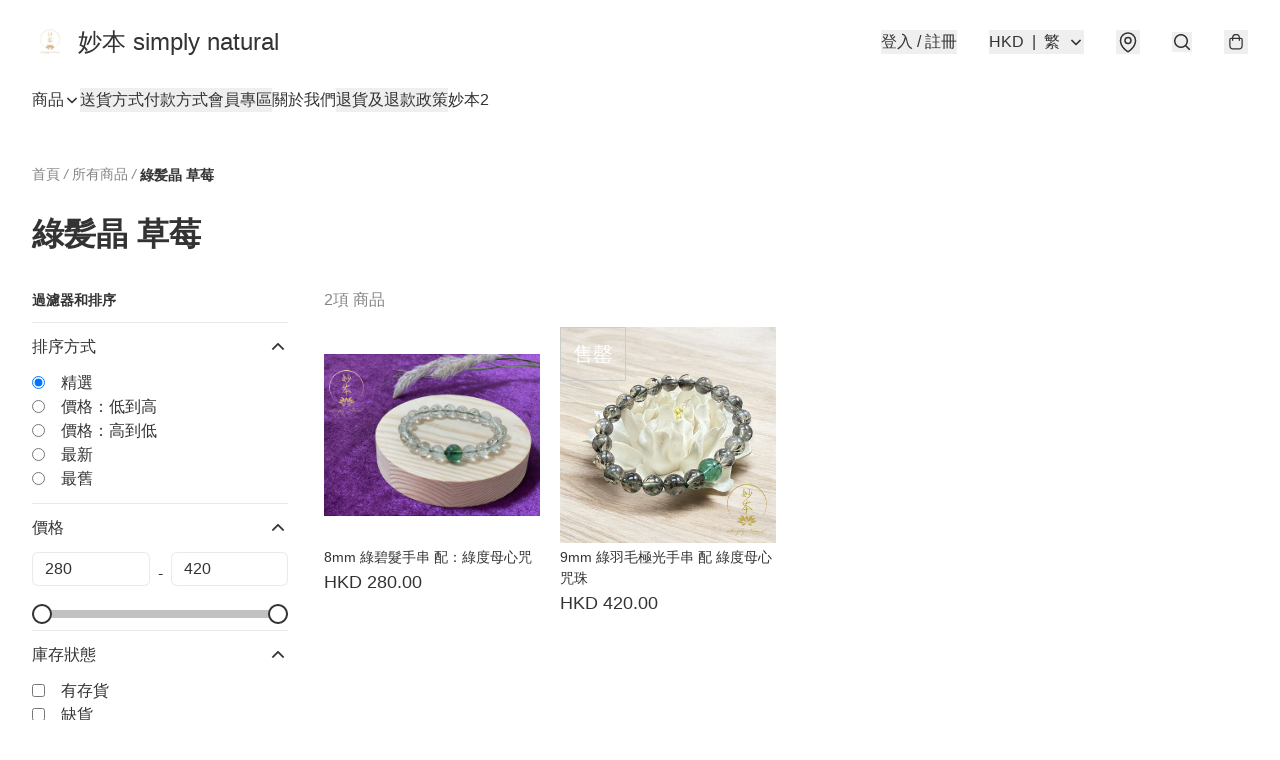

--- FILE ---
content_type: text/javascript
request_url: https://static.boutir.com/themes/modern/components/products/bt-product-infinite-scroll-by-filter.4372d05.js
body_size: 12853
content:
/*! For license information please see bt-product-infinite-scroll-by-filter.4372d05.js.LICENSE.txt */
try{!function(){var t="undefined"!=typeof window?window:"undefined"!=typeof global?global:"undefined"!=typeof globalThis?globalThis:"undefined"!=typeof self?self:{},e=(new t.Error).stack;e&&(t._sentryDebugIds=t._sentryDebugIds||{},t._sentryDebugIds[e]="6293e8a8-70be-4d07-a726-902395123de1",t._sentryDebugIdIdentifier="sentry-dbid-6293e8a8-70be-4d07-a726-902395123de1")}()}catch(t){}!function(){try{("undefined"!=typeof window?window:"undefined"!=typeof global?global:"undefined"!=typeof globalThis?globalThis:"undefined"!=typeof self?self:{}).SENTRY_RELEASE={id:"2.59.0"}}catch(t){}}(),window._bt.waitFor(["__framework__loaded__"]).then((()=>{(()=>{var t,e,n,r={1087:(t,e,n)=>{"use strict";function r(t,e){return r=Object.setPrototypeOf?Object.setPrototypeOf.bind():function(t,e){return t.__proto__=e,t},r(t,e)}n.d(e,{A:()=>r})},2474:(t,e,n)=>{"use strict";function r(t){if(void 0===t)throw new ReferenceError("this hasn't been initialised - super() hasn't been called");return t}n.d(e,{A:()=>r})},3017:(t,e,n)=>{"use strict";function r(t,e){return e||(e=t.slice(0)),Object.freeze(Object.defineProperties(t,{raw:{value:Object.freeze(e)}}))}var o=n(64619),i=n(86330),a=n(24586),u=n(55152),s=n(30414),c=n(95309),l=n(72715),f=n(85018),p=n(29296),d=n(17545),h=n(75799),y=n.n(h);n(58070),n(16411),n(73294),n(5305),n(79620),n(94149),n(33873),n(18981),n(82438),n(12266),n(57327),n(50020),n(69375),n(48404),n(75668),n(7678),n(81909),n(68291),n(80630),n(10865),n(7212),n(27270),n(37087),n(11011),n(18867),n(47010),n(73552),n(85668),n(69033),n(68903),n(21018),n(1415),n(4448),n(58871),n(56539),new Set,n(11875);const v=window._bt;var m;n(17403),n(27968),n(98376),n(14293);!function(t){t.AUD="Australian Dollar",t.BRL="Brazilian Real",t.CAD="Canadian Dollar",t.CHF="Swiss Franc",t.CNY="Chinese Yuan",t.CZK="Czech Republic Koruna",t.DKK="Danish Krone",t.EUR="Euro",t.GBP="British Pound",t.HKD="Hong Kong Dollar",t.HUF="Hungarian Forint",t.IDR="Indonesian Rupiah",t.ILS="Israeli New Sheqel",t.INR="Indian rupee",t.JPY="Japanese Yen",t.KRW="South Korean won",t.MMK="Myanmar Kyat",t.MXN="Mexican Peso",t.MYR="Malaysian Ringgit",t.NGN="Nigerian naira",t.NOK="Norwegian Krone",t.NZD="New Zealand Dollar",t.PHP="Philippine Peso",t.PLN="Polish Zloty",t.SEK="Swedish Krona",t.SGD="Singapore Dollar",t.THB="Thai Baht",t.TWD="New Taiwan Dollar",t.USD="U.S. Dollar",t.VND="Vietnamese dong",t.ZAR="South African rand"}(m||(m={}));n(86348),n(68803),n(86741),n(62234),n(47748),n(38909),n(8094),n(87573),n(64727),n(68470),n(69431),n(10568),n(46929);new Map;var b;n(33975);!function(t){t["zh-Hant"]="繁",t["zh-Hans"]="简",t.en="EN",t.ms="BM",t.ina="IND",t.ja="JA",t.ko="KO",t.Thai="TH"}(b||(b={}));g=Object.keys(b),v.langs.length&&(g=v.langs.filter((function(t){return g.includes(t)}))),g.sort((function(t,e){return t===v.default_lang?-1:e===v.default_lang?1:0}));var g,_=function(t){switch(t){case"zh-Hant":return"zh-HK";case"zh-Hans":return"zh";case"ms":return"ms";case"ina":return"id";case"ja":return"ja";case"ko":return"ko";case"Thai":return"th";default:return"en"}},O=_(v.lang);_(v.default_lang),n(72273);function w(t,e){this.v=t,this.k=e}function A(t){return new w(t,0)}function x(t){var e,n;function r(e,n){try{var i=t[e](n),a=i.value,u=a instanceof w;Promise.resolve(u?a.v:a).then((function(n){if(u){var s="return"===e?"return":"next";if(!a.k||n.done)return r(s,n);n=t[s](n).value}o(i.done?"return":"normal",n)}),(function(t){r("throw",t)}))}catch(t){o("throw",t)}}function o(t,o){switch(t){case"return":e.resolve({value:o,done:!0});break;case"throw":e.reject(o);break;default:e.resolve({value:o,done:!1})}(e=e.next)?r(e.key,e.arg):n=null}this._invoke=function(t,o){return new Promise((function(i,a){var u={key:t,arg:o,resolve:i,reject:a,next:null};n?n=n.next=u:(e=n=u,r(t,o))}))},"function"!=typeof t.return&&(this.return=void 0)}x.prototype["function"==typeof Symbol&&Symbol.asyncIterator||"@@asyncIterator"]=function(){return this},x.prototype.next=function(t){return this._invoke("next",t)},x.prototype.throw=function(t){return this._invoke("throw",t)},x.prototype.return=function(t){return this._invoke("return",t)};var j=n(38434),k=function(){var t=(0,i.A)(y().mark((function t(e,n){return y().wrap((function(t){for(;;)switch(t.prev=t.next){case 0:if(v.tOta.resolved){t.next=1;break}return t.next=1,v.tOta.loadRelation(O);case 1:if(v.tOta.resolved){t.next=2;break}return t.next=2,v.tOta.loadStatic();case 2:return t.abrupt("return",(0,v.tCore)(e,n));case 3:case"end":return t.stop()}}),t)})));return function(e,n){return t.apply(this,arguments)}}();function P(){var t;return t=y().mark((function t(e,n,r,o){return y().wrap((function(t){for(;;)switch(t.prev=t.next){case 0:return t.next=1,(0,v.tCore)(e,n,r,o);case 1:if(v.tOta.resolved){t.next=4;break}return t.next=2,A(v.tOta.loadRelation(O));case 2:if(v.tOta.resolved){t.next=3;break}return t.next=3,A(v.tOta.loadStatic());case 3:return t.next=4,(0,v.tCore)(e,n,r,o);case 4:case"end":return t.stop()}}),t)})),P=function(){return new x(t.apply(this,arguments))},P.apply(this,arguments)}var S=function(t,e,n,r){return(0,j.Z)(function(t,e,n,r){return P.apply(this,arguments)}(t,e,n,r))},R=(n(91321),function(t){var e=arguments.length>1&&void 0!==arguments[1]?arguments[1]:[],n=new URL(t,location.origin),r=["currency","lang","coupon-token","msisdn"].concat((0,o.A)(e));return(0,v.getQueries)(r).forEach((function(t,e){t&&n.searchParams.set(r[e],t)})),"".concat(n.pathname).concat(n.search).concat(n.hash)}),C=(n(34147),n(56569),n(83654)),E=n(1971),M=n(65318);n(29911),n(48605),n(93510),n(63252),n(6501),n(93277),n(2432),n(97107),n(99819),n(29742),n(74786);var I=function(t){var e,n,r=t.basic_member_price,o=t.id,i=t.languages,a=t.member_tier_prices,u=t.options,s=t.original_price,c=t.price,l=t.product_image,f=t.purchase_limit,p=t.quantity,d=t.raw_member_price,h=t.storage_type,y=t.unlimited_quantity,v=t.youtube_video;return{basic_member_price:r,id:o,item_option:Object.fromEntries(null!==(e=null==u?void 0:u.map((function(t){return[t.name,t.value]})))&&void 0!==e?e:[]),item_photos:l?[l]:[],languages:i,member_tier_prices:null!==(n=null==a?void 0:a.map((function(t){return{tier_level_id:t.member_tier_id,price:t.price}})))&&void 0!==n?n:[],option_quantity:p,option_original_price:s,option_price:c,purchase_limit:f,raw_member_price:d,storage_type:h,unlimited_quantity:y,youtube_videos:v?[v]:[]}},D=function(t){var e=t.campaign_handling,n=t.category_ids,r=t.currency,o=t.description,i=t.free_shipping_handling,a=t.fw_video_ids,u=t.hashtags,s=t.html_description,c=t.id,l=t.languages,f=t.pre_order_enabled,p=t.product_images,d=t.product_url,h=t.promo_code_handling,y=t.purchase_end_time,v=t.purchase_start_time,m=t.status,b=t.title,g=t.variants,_=t.variants_summary,O=t.visibility,w=t.volume_pricing_enabled,A=t.volume_pricing,x=t.youtube_videos;return{campaign_handling:e,category_ids:n,free_shipping_handling:i,fw_video_ids:a,html_description:s,item_currency:r,item_description:o,item_hashtags:u,item_id:c,item_option_summary:_,item_options:g.map(I),item_photos:p,item_title:b,item_url:d,languages:l,original_price:g[0].original_price,pre_order_enabled:f,price:g[0].price,promo_code_handling:h,purchase_end_time:y?new Date(y).getTime():null,purchase_start_time:v?new Date(v).getTime():null,status:m,videos:x,visibility:O,volume_pricing_enabled:w,volume_pricing:A,youtube_videos:x}},N=["products"];function T(t,e){var n=Object.keys(t);if(Object.getOwnPropertySymbols){var r=Object.getOwnPropertySymbols(t);e&&(r=r.filter((function(e){return Object.getOwnPropertyDescriptor(t,e).enumerable}))),n.push.apply(n,r)}return n}function F(t){for(var e=1;e<arguments.length;e++){var n=null!=arguments[e]?arguments[e]:{};e%2?T(Object(n),!0).forEach((function(e){(0,a.A)(t,e,n[e])})):Object.getOwnPropertyDescriptors?Object.defineProperties(t,Object.getOwnPropertyDescriptors(n)):T(Object(n)).forEach((function(e){Object.defineProperty(t,e,Object.getOwnPropertyDescriptor(n,e))}))}return t}var H=["q","sort_by","sort_order","price_range_min","price_range_max","stock_type","availability_type","category_ids","hashtags","limit","page"],L=["price_range_min","price_range_max","limit","page"],B=["category_ids","hashtags","product_ids"],q={q:"query"},z={query:"q"},Z={limit:12,page:0,sort_by:"default",sort_order:"desc"},K=function(t){var e=new URLSearchParams(location.search),n=H.reduce((function(t,n){var r,o=e.get(n);return null!==o?F(F({},t),{},(0,a.A)({},null!==(r=q[n])&&void 0!==r?r:n,L.includes(n)?+o:B.includes(n)?o.split(","):o)):t}),Z);return F(F({},n),t)},W=function(t){return(0,v.get)("/apis/storefront/products",{params:F(F({},t),{},{lang:v.lang})}).then((function(t){var e=t.products,n=function(t,e){if(null==t)return{};var n,r,o=function(t,e){if(null==t)return{};var n={};for(var r in t)if({}.hasOwnProperty.call(t,r)){if(-1!==e.indexOf(r))continue;n[r]=t[r]}return n}(t,e);if(Object.getOwnPropertySymbols){var i=Object.getOwnPropertySymbols(t);for(r=0;r<i.length;r++)n=i[r],-1===e.indexOf(n)&&{}.propertyIsEnumerable.call(t,n)&&(o[n]=t[n])}return o}(t,N);return F(F({},n),{},{items:e.map(D)})}))},U=(n(73185),n(17907)),G=n(79082);n(87050);function Y(){try{var t=!Boolean.prototype.valueOf.call(Reflect.construct(Boolean,[],(function(){})))}catch(t){}return(Y=function(){return!!t})()}function J(t,e,n,r){var o=(0,f.A)((0,l.A)(1&r?t.prototype:t),e,n);return 2&r&&"function"==typeof o?function(t){return o.apply(n,t)}:o}n(31759);var V=function(){return(0,s.A)((function t(){(0,u.A)(this,t),this.running=!1,this.events=[]}),[{key:"run",value:function(){!this.running&&this.events.length&&(this.running=!0,this.events.shift()(),this.running=!1,this.run())}},{key:"add",value:function(t){var e=this;Array.isArray(t)?t.forEach((function(t){return e.add(t)})):(this.events.push(t),this.run())}},{key:"clear",value:function(){this.events=[]}}])}();function Q(t,e){var n=Object.keys(t);if(Object.getOwnPropertySymbols){var r=Object.getOwnPropertySymbols(t);e&&(r=r.filter((function(e){return Object.getOwnPropertyDescriptor(t,e).enumerable}))),n.push.apply(n,r)}return n}function X(t){for(var e=1;e<arguments.length;e++){var n=null!=arguments[e]?arguments[e]:{};e%2?Q(Object(n),!0).forEach((function(e){(0,a.A)(t,e,n[e])})):Object.getOwnPropertyDescriptors?Object.defineProperties(t,Object.getOwnPropertyDescriptors(n)):Q(Object(n)).forEach((function(e){Object.defineProperty(t,e,Object.getOwnPropertyDescriptor(n,e))}))}return t}var $={breakPoints:{},columns:4,container:document.body,debug:!1,margin:{x:2,y:2},mobileFirst:!1,useContainerForBreakpoints:!1,waitForImages:!1},tt=function(){return(0,s.A)((function t(e){var n=this;(0,u.A)(this,t),this.options=$,this.columnHeights=[],this.tmpColumnHeights=null,this.columnLefts=[],this.lastColIndex=0,this.handleResize=function(){requestAnimationFrame((function(){n.responsiveOptions=n.getResponsiveOptions(),n.queue.add((function(){return n.recalculate(!0,!0)}))}))},this.options=X(X({},$),e),this.setupContainer(),this.setupState(),this.setupEventListeners()}),[{key:"setupContainer",value:function(){this.container=this.options.container,this.container.style.position="relative"}},{key:"setupState",value:function(){this.queue=new V,this.columnHeights=[],this.responsiveOptions=this.getResponsiveOptions()}},{key:"setupEventListeners",value:function(){window.addEventListener("resize",this.handleResize)}},{key:"remove",value:function(){window.removeEventListener("resize",this.handleResize),Array.from(this.container.children).forEach((function(t){t.removeAttribute("data-macy-complete"),t.removeAttribute("style")})),this.container.removeAttribute("style")}},{key:"recalculate",value:function(){var t=this,e=arguments.length>0&&void 0!==arguments[0]&&arguments[0],n=!(arguments.length>1&&void 0!==arguments[1])||arguments[1];return n&&this.queue.clear(),this.queue.add((function(){return t.calculate(e,n)}))}},{key:"calculate",value:function(){var t=arguments.length>0&&void 0!==arguments[0]&&arguments[0],e=!(arguments.length>1&&void 0!==arguments[1])||arguments[1],n=Array.from(t?this.container.children:this.container.querySelectorAll(':scope > *:not([data-macy-complete="1"])')).filter((function(t){return null!==t.offsetParent})),r=this.getColumnWidth();n.forEach((function(e){t&&(e.dataset.macyComplete="0"),e.style.width=r})),this.sort(n,t,e)}},{key:"setupColumns",value:function(t){var e=arguments.length>1&&void 0!==arguments[1]&&arguments[1];if(this.lastColIndex||(this.lastColIndex=0),this.columnHeights.length<1&&(e=!0),e){this.columnHeights=[],this.columnLefts=[],this.lastColIndex=0;for(var n=t-1;n>=0;n--)this.columnHeights[n]=0,this.columnLefts[n]=this.getColumnLeft(n)}else if(this.tmpColumnHeights){this.columnHeights=[];for(var r=t-1;r>=0;r--)this.columnHeights[r]=this.tmpColumnHeights[r]}else{this.tmpColumnHeights=[];for(var o=t-1;o>=0;o--)this.tmpColumnHeights[o]=this.columnHeights[o]}}},{key:"sort",value:function(t){var e=this,n=arguments.length>1&&void 0!==arguments[1]&&arguments[1],r=!(arguments.length>2&&void 0!==arguments[2])||arguments[2],o=this.responsiveOptions.columns,i=this.responsiveOptions.margin.y;this.setupColumns(o,n),t.forEach((function(t){e.lastColIndex===o&&(e.lastColIndex=0),e.columnHeights.forEach((function(t,n){t+i<e.columnHeights[e.lastColIndex]&&(e.lastColIndex=n)})),t.style.position="absolute",t.style.top="".concat(e.columnHeights[e.lastColIndex],"px"),t.style.left=e.columnLefts[e.lastColIndex],e.columnHeights[e.lastColIndex]+=t.offsetHeight+i,e.lastColIndex+=1,r&&(t.dataset.macyComplete="1")})),r&&(this.tmpColumnHeights=null),this.setContainerHeight()}},{key:"getOptionsAsMobileFirst",value:function(){for(var t=this.options.useContainerForBreakpoints?this.container.clientWidth:window.innerWidth,e={margin:this.options.margin,columns:this.options.columns},n=Object.keys(this.options.breakPoints),r=0;r<n.length;r++){var o=parseInt(n[r],10);t>=o&&(e=this.options.breakPoints[o])}return e}},{key:"getOptionsAsDesktopFirst",value:function(){for(var t=this.options.useContainerForBreakpoints?this.container.clientWidth:window.innerWidth,e={margin:this.options.margin,columns:this.options.columns},n=Object.keys(this.options.breakPoints),r=n.length-1;r>=0;r--){var o=+n[r];t<=o&&(e=this.options.breakPoints[o])}return e}},{key:"getResponsiveOptions",value:function(){return this.options.mobileFirst?this.getOptionsAsMobileFirst():this.getOptionsAsDesktopFirst()}},{key:"getColumnLeft",value:function(t){if(0===t)return"0%";var e=this.responsiveOptions.columns,n=100/e*t,r=this.responsiveOptions.margin.x,o=(r-r*(e-1)/e)*t;return"calc(".concat(n,"% + ").concat(o,"px)")}},{key:"getColumnWidth",value:function(){var t=this.responsiveOptions.columns;if(1===t)return"100%";var e=this.responsiveOptions.margin.x*(t-1)/t;return"calc(".concat(100/t,"% - ").concat(e,"px)")}},{key:"setContainerHeight",value:function(){var t=this.container,e=this.columnHeights;t.style.height="".concat(Math.max.apply(Math,(0,o.A)(e)),"px")}}])}();function et(t,e){var n=Object.keys(t);if(Object.getOwnPropertySymbols){var r=Object.getOwnPropertySymbols(t);e&&(r=r.filter((function(e){return Object.getOwnPropertyDescriptor(t,e).enumerable}))),n.push.apply(n,r)}return n}function nt(){try{var t=!Boolean.prototype.valueOf.call(Reflect.construct(Boolean,[],(function(){})))}catch(t){}return(nt=function(){return!!t})()}function rt(t,e,n,r){var o=(0,f.A)((0,l.A)(1&r?t.prototype:t),e,n);return 2&r&&"function"==typeof o?function(t){return o.apply(n,t)}:o}var ot=function(t,e,n,r){var o,i=arguments.length,a=i<3?e:null===r?r=Object.getOwnPropertyDescriptor(e,n):r;if("object"===("undefined"==typeof Reflect?"undefined":(0,d.A)(Reflect))&&"function"==typeof Reflect.decorate)a=Reflect.decorate(t,e,n,r);else for(var u=t.length-1;u>=0;u--)(o=t[u])&&(a=(i<3?o(a):i>3?o(e,n,a):o(e,n))||a);return i>3&&a&&Object.defineProperty(e,n,a),a},it=function(t,e){if("object"===("undefined"==typeof Reflect?"undefined":(0,d.A)(Reflect))&&"function"==typeof Reflect.metadata)return Reflect.metadata(t,e)};function at(){try{var t=!Boolean.prototype.valueOf.call(Reflect.construct(Boolean,[],(function(){})))}catch(t){}return(at=function(){return!!t})()}var ut,st,ct=function(t){function e(){return(0,u.A)(this,e),function(t,e,n){return e=(0,l.A)(e),(0,c.A)(t,at()?Reflect.construct(e,n||[],(0,l.A)(t).constructor):e.apply(t,n))}(this,e,arguments)}return(0,p.A)(e,t),(0,s.A)(e,[{key:"createRenderRoot",value:function(){return this}}])}(C.WF);function lt(){try{var t=!Boolean.prototype.valueOf.call(Reflect.construct(Boolean,[],(function(){})))}catch(t){}return(lt=function(){return!!t})()}var ft,pt,dt,ht,yt=function(t,e,n,r){var o,i=arguments.length,a=i<3?e:null===r?r=Object.getOwnPropertyDescriptor(e,n):r;if("object"===("undefined"==typeof Reflect?"undefined":(0,d.A)(Reflect))&&"function"==typeof Reflect.decorate)a=Reflect.decorate(t,e,n,r);else for(var u=t.length-1;u>=0;u--)(o=t[u])&&(a=(i<3?o(a):i>3?o(e,n,a):o(e,n))||a);return i>3&&a&&Object.defineProperty(e,n,a),a},vt=function(t,e){if("object"===("undefined"==typeof Reflect?"undefined":(0,d.A)(Reflect))&&"function"==typeof Reflect.metadata)return Reflect.metadata(t,e)},mt=function(t){function e(){var t;return(0,u.A)(this,e),t=function(t,e,n){return e=(0,l.A)(e),(0,c.A)(t,lt()?Reflect.construct(e,n||[],(0,l.A)(t).constructor):e.apply(t,n))}(this,e,arguments),t.limit=12,t.page=0,t.isFullWidthMode=!1,t.showEmptyMessage=!1,t.hideWhenError=!1,t}return(0,p.A)(e,t),(0,s.A)(e,[{key:"trackImpression",value:function(t){(0,v.emit)(v.PubSubType.IMPRESSION,{items:t,item_list_name:this.listTitle})}},{key:"handleError",value:function(){var t,e,n;this.hideWhenError?"design"===v.view_mode?this.products=[]:null===(t=this.closest(".bt-component"))||void 0===t||t.classList.add("hidden"):this.products=null!==(e=null===(n=this.products)||void 0===n?void 0:n.filter(Boolean))&&void 0!==e?e:[]}},{key:"createRenderRoot",value:function(){return this.querySelector('[data-infinite-scroll="container"]')}},{key:"render",value:function(){var t,e,n=this;return this.showEmptyMessage&&0===(null===(t=this.products)||void 0===t?void 0:t.length)?this.ssr?C.s6:this.renderNoProducts():(0,U.u)(null!==(e=this.products)&&void 0!==e?e:[],(function(t,e){var n;return null!==(n=null==t?void 0:t.item_id)&&void 0!==n?n:e}),(function(t){return(0,C.qy)(ut||(ut=r(['<bt-product-card .product="','" ?is-full-width-mode="','"></bt-product-card>'])),t,n.isFullWidthMode)}))}},{key:"renderNoProducts",value:function(){return(0,C.qy)(st||(st=r(['<div class="col-span-full text-center text-gray-500 md:bg-gray-100 md:p-2.5 md:text-gray-800">',"</div>"])),S("No products found"))}}])}(function(t,e){var n=function(t){function n(){return(0,u.A)(this,n),function(t,e,n){return e=(0,l.A)(e),(0,c.A)(t,nt()?Reflect.construct(e,n||[],(0,l.A)(t).constructor):e.apply(t,n))}(this,n,arguments)}return(0,p.A)(n,t),(0,s.A)(n,[{key:"disconnectedCallback",value:function(){var t,e;(rt(n,"disconnectedCallback",this,3)([]),this.observer)&&(null===(t=this.waterfall)||void 0===t||t.remove(),null===(e=this.observer)||void 0===e||e.disconnect())}},{key:"firstUpdated",value:function(t){rt(n,"firstUpdated",this,3)([t]),this.initializeWaterfall()}},{key:"initializeWaterfall",value:function(){var t,n,r,o,i=this;if("waterfall"===v.theme.settings.product_card__display){var u=null!==(t=this.cols)&&void 0!==t&&t.length?this.cols:[2,3,4];if(1!==u[u.length-1]){null===(n=this.waterfall)||void 0===n||n.remove();var s=null!==(r=null!==(o=null==e?void 0:e.container)&&void 0!==o?o:this.querySelector(".bt-product-list__waterfall:not(.\\!hidden)"))&&void 0!==r?r:this.firstElementChild;s&&(s.classList.remove("grid"),this.waterfall=new tt(function(t){for(var e=1;e<arguments.length;e++){var n=null!=arguments[e]?arguments[e]:{};e%2?et(Object(n),!0).forEach((function(e){(0,a.A)(t,e,n[e])})):Object.getOwnPropertyDescriptors?Object.defineProperties(t,Object.getOwnPropertyDescriptors(n)):et(Object(n)).forEach((function(e){Object.defineProperty(t,e,Object.getOwnPropertyDescriptor(n,e))}))}return t}({container:s,columns:u[2]||u[1]||u[0],margin:{x:24,y:24},breakPoints:{1023:{columns:u[1]||u[0],margin:{x:24,y:24}},767:{columns:u[0],margin:{x:12,y:20}}}},e)),this.observer=new MutationObserver((function(t){i.waterfall.recalculate(!0),t.forEach((function(t){var e=t.addedNodes,n=t.target;(e.length||n.classList.contains("lazyloaded"))&&i.waterfall.recalculate(!0)}))})),this.observer.observe(this,{attributes:!0,attributeFilter:["class"],childList:!0,subtree:!0}),requestAnimationFrame((function(){i.waterfall.recalculate(!0)})))}}}}])}(t);return ot([(0,E.MZ)({type:Array}),it("design:type",Array)],n.prototype,"cols",void 0),n}((ft=['[data-infinite-scroll="start-sentinel"]','[data-infinite-scroll="sentinel"]'],pt={rootMargin:"0px 0px 200px 0px"},dt=function(t){function e(){return(0,u.A)(this,e),function(t,e,n){return e=(0,l.A)(e),(0,c.A)(t,Y()?Reflect.construct(e,n||[],(0,l.A)(t).constructor):e.apply(t,n))}(this,e,arguments)}return(0,p.A)(e,t),(0,s.A)(e,[{key:"connectedCallback",value:function(){J(e,"connectedCallback",this,3)([]),this.initIntersectionObserver()}},{key:"disconnectedCallback",value:function(){var t;J(e,"disconnectedCallback",this,3)([]),null===(t=this.intersectionObserver)||void 0===t||t.disconnect()}},{key:"firstUpdated",value:function(){var t,e=this;ft?(Array.isArray(ft)?ft:[ft]).forEach((function(t){(0,v.waitFor)([function(){var n;return null!==(n=e.querySelector(t))&&void 0!==n?n:void 0}]).then((function(t){var n,r=(0,G.A)(t,1)[0];null===(n=e.intersectionObserver)||void 0===n||n.observe(r)}))})):null===(t=this.intersectionObserver)||void 0===t||t.observe(this)}},{key:"initIntersectionObserver",value:function(){var t=this,e=arguments.length>0&&void 0!==arguments[0]?arguments[0]:pt;this.intersectionObserver=new IntersectionObserver((function(e,n){t.onIntersection(e.map((function(t){var e;return Object.assign(t,{_isIntersecting:null!==(e=t.isIntersecting)&&void 0!==e?e:t.intersectionRatio>0})})),n)}),e)}},{key:"onIntersection",value:function(t,e){throw new Error("Not implemented. Please override w/ onIntersection method and check if isInitialized to avoid calling on first-time.")}}])}(ct),dt),{columns:4,margin:{x:20,y:48},breakPoints:{1023:{columns:3,margin:{x:20,y:48}},767:{columns:2,margin:{x:12,y:24}}}}));function bt(t,e){var n=Object.keys(t);if(Object.getOwnPropertySymbols){var r=Object.getOwnPropertySymbols(t);e&&(r=r.filter((function(e){return Object.getOwnPropertyDescriptor(t,e).enumerable}))),n.push.apply(n,r)}return n}function gt(t){for(var e=1;e<arguments.length;e++){var n=null!=arguments[e]?arguments[e]:{};e%2?bt(Object(n),!0).forEach((function(e){(0,a.A)(t,e,n[e])})):Object.getOwnPropertyDescriptors?Object.defineProperties(t,Object.getOwnPropertyDescriptors(n)):bt(Object(n)).forEach((function(e){Object.defineProperty(t,e,Object.getOwnPropertyDescriptor(n,e))}))}return t}function _t(){try{var t=!Boolean.prototype.valueOf.call(Reflect.construct(Boolean,[],(function(){})))}catch(t){}return(_t=function(){return!!t})()}function Ot(t,e,n,r){var o=(0,f.A)((0,l.A)(1&r?t.prototype:t),e,n);return 2&r&&"function"==typeof o?function(t){return o.apply(n,t)}:o}yt([(0,E.MZ)({type:Boolean}),vt("design:type",Boolean)],mt.prototype,"ssr",void 0),yt([(0,E.MZ)({type:Number}),vt("design:type",Number)],mt.prototype,"count",void 0),yt([(0,E.MZ)({type:Number}),vt("design:type",Number)],mt.prototype,"total",void 0),yt([(0,E.MZ)({type:Number}),vt("design:type",Object)],mt.prototype,"limit",void 0),yt([(0,E.MZ)({type:Number}),vt("design:type",Object)],mt.prototype,"page",void 0),yt([(0,E.MZ)({type:Boolean,attribute:"is-full-width-mode"}),vt("design:type",Object)],mt.prototype,"isFullWidthMode",void 0),yt([(0,E.MZ)({type:Boolean,attribute:"show-empty-message"}),vt("design:type",Object)],mt.prototype,"showEmptyMessage",void 0),yt([(0,E.MZ)({type:Boolean,attribute:"hide-when-error"}),vt("design:type",Object)],mt.prototype,"hideWhenError",void 0),yt([(0,E.MZ)({type:String,attribute:"list-title"}),vt("design:type",String)],mt.prototype,"listTitle",void 0),yt([(0,E.wk)(),vt("design:type",Array)],mt.prototype,"products",void 0);var wt=function(t,e,n,r){var o,i=arguments.length,a=i<3?e:null===r?r=Object.getOwnPropertyDescriptor(e,n):r;if("object"===("undefined"==typeof Reflect?"undefined":(0,d.A)(Reflect))&&"function"==typeof Reflect.decorate)a=Reflect.decorate(t,e,n,r);else for(var u=t.length-1;u>=0;u--)(o=t[u])&&(a=(i<3?o(a):i>3?o(e,n,a):o(e,n))||a);return i>3&&a&&Object.defineProperty(e,n,a),a},At=function(t,e){if("object"===("undefined"==typeof Reflect?"undefined":(0,d.A)(Reflect))&&"function"==typeof Reflect.metadata)return Reflect.metadata(t,e)},xt=function(t){function e(){var t;return(0,u.A)(this,e),t=function(t,e,n){return e=(0,l.A)(e),(0,c.A)(t,_t()?Reflect.construct(e,n||[],(0,l.A)(t).constructor):e.apply(t,n))}(this,e,arguments),t.isLoading=!1,t.hasMore=v.product_filter.has_more,t.onFilterParamsChange=(0,M.A)((function(e){var n,r=e.detail,o=v.product_filter.base_url;history.replaceState("","",R("".concat(o).concat(-1===o.indexOf("?")?"?":"&").concat(new URLSearchParams(function(t){var e=arguments.length>1&&void 0!==arguments[1]?arguments[1]:[];return H.reduce((function(n,r){var o;if(e.includes(r))return n;var i,a,u=t[null!==(o=q[r])&&void 0!==o?o:r];return null==u||""===u||Z[r]===u||Array.isArray(u)&&!u.length||(Array.isArray(u)?u.length&&n.push([null!==(i=z[r])&&void 0!==i?i:r,u.join(",")]):n.push([null!==(a=z[r])&&void 0!==a?a:r,"".concat(u)])),n}),[])}(gt(gt({},r),{},{query:t.keyword})))))),t.isLoading=!0,t.hasMore=!0,t.page=-1,t.products=[],t.intersectionObserver.disconnect(),t.firstUpdated(),null===(n=document.querySelector("#content"))||void 0===n||n.scrollIntoView()}),500),t}return(0,p.A)(e,t),(0,s.A)(e,[{key:"connectedCallback",value:function(){Ot(e,"connectedCallback",this,3)([]),this.products=v.product_filter.products.map(D),this.classList.add("hydrated"),document.addEventListener("filter-params-change",this.onFilterParamsChange)}},{key:"disconnectedCallback",value:function(){Ot(e,"disconnectedCallback",this,3)([]),document.removeEventListener("filter-params-change",this.onFilterParamsChange)}},{key:"getMoreProducts",value:(n=(0,i.A)(y().mark((function t(){var e;return y().wrap((function(t){for(;;)switch(t.prev=t.next){case 0:return e={page:++this.page},this.keyword&&(e.query=this.keyword),t.abrupt("return",W(K(e)));case 1:case"end":return t.stop()}}),t,this)}))),function(){return n.apply(this,arguments)})},{key:"onIntersection",value:function(t,e){var n=this;t.forEach((function(t){if(t._isIntersecting){var r=t.target.dataset.infiniteScroll;if("start-sentinel"===r)n.hasMore||e.disconnect(),n.trackImpression(n.products);else if("sentinel"===r){if(!n.hasMore)return void e.disconnect();n.products=[].concat((0,o.A)(n.products),(0,o.A)(Array(Math.min(n.limit,v.product_filter.total-n.products.length)).fill(null))),e.unobserve(t.target),n.isLoading=!0,n.getMoreProducts().then((function(r){var a,u,s=r.items,c=r.total,l=r.has_more;n.products=[].concat((0,o.A)(null!==(a=null===(u=n.products)||void 0===u?void 0:u.filter(Boolean))&&void 0!==a?a:[]),(0,o.A)(s)),s.length&&n.trackImpression(s),l?e.observe(t.target):e.disconnect(),c!==v.product_filter.total&&(v.product_filter.total=c,document.querySelectorAll("[data-total-results-template]").forEach(function(){var t=(0,i.A)(y().mark((function t(e){return y().wrap((function(t){for(;;)switch(t.prev=t.next){case 0:return t.next=1,k(e.dataset.totalResultsTemplate||"{total} products",{total:c,keyword:n.keyword});case 1:e.textContent=t.sent;case 2:case"end":return t.stop()}}),t)})));return function(e){return t.apply(this,arguments)}}())),n.hasMore=l})).catch((function(){n.handleError()})).finally((function(){n.isLoading=!1}))}}}))}},{key:"renderNoProducts",value:function(){return this.isLoading?C.s6:(0,C.qy)(ht||(ht=r(['<div class="col-span-full flex flex-col gap-4 items-stretch md:items-center py-20 !w-auto !static"><h2 class="h2 text-center">','</h2><p class="p2 mb-4 text-default/60 text-center">','</p><a class="btn-primary" href="','">',"</a></div>"])),S("{total} products match {condition}",{total:0,condition:function(t){return t("those filters")}}),S("Use fewer filters or clear all"),R(v.product_filter.base_url,["q"]),S("Clear all"))}}]);var n}(mt);wt([(0,E.MZ)({type:String}),At("design:type",String)],xt.prototype,"hashtag",void 0),wt([(0,E.MZ)({type:String}),At("design:type",String)],xt.prototype,"keyword",void 0),wt([(0,E.MZ)({type:String}),At("design:type",String)],xt.prototype,"category",void 0),wt([(0,E.wk)(),At("design:type",Object)],xt.prototype,"isLoading",void 0),xt=wt([(0,E.EM)("bt-product-infinite-scroll-by-filter")],xt)},4686:(t,e,n)=>{var r=n(16699),o=n(70645);t.exports=function t(e,n){function i(t,o,a,u){try{var s=e[t](o),c=s.value;return c instanceof r?n.resolve(c.v).then((function(t){i("next",t,a,u)}),(function(t){i("throw",t,a,u)})):n.resolve(c).then((function(t){s.value=t,a(s)}),(function(t){return i("throw",t,a,u)}))}catch(t){u(t)}}var a;this.next||(o(t.prototype),o(t.prototype,"function"==typeof Symbol&&Symbol.asyncIterator||"@asyncIterator",(function(){return this}))),o(this,"_invoke",(function(t,e,r){function o(){return new n((function(e,n){i(t,r,e,n)}))}return a=a?a.then(o,o):o()}),!0)},t.exports.__esModule=!0,t.exports.default=t.exports},5405:(t,e,n)=>{"use strict";function r(){throw new TypeError("Invalid attempt to destructure non-iterable instance.\nIn order to be iterable, non-array objects must have a [Symbol.iterator]() method.")}n.d(e,{A:()=>r})},14319:t=>{function e(n){return t.exports=e="function"==typeof Symbol&&"symbol"==typeof Symbol.iterator?function(t){return typeof t}:function(t){return t&&"function"==typeof Symbol&&t.constructor===Symbol&&t!==Symbol.prototype?"symbol":typeof t},t.exports.__esModule=!0,t.exports.default=t.exports,e(n)}t.exports=e,t.exports.__esModule=!0,t.exports.default=t.exports},16699:t=>{t.exports=function(t,e){this.v=t,this.k=e},t.exports.__esModule=!0,t.exports.default=t.exports},17048:(t,e,n)=>{var r=n(16699),o=n(95726),i=n(59540),a=n(75800),u=n(4686),s=n(71918),c=n(22696);function l(){"use strict";var e=o(),n=e.m(l),f=(Object.getPrototypeOf?Object.getPrototypeOf(n):n.__proto__).constructor;function p(t){var e="function"==typeof t&&t.constructor;return!!e&&(e===f||"GeneratorFunction"===(e.displayName||e.name))}var d={throw:1,return:2,break:3,continue:3};function h(t){var e,n;return function(r){e||(e={stop:function(){return n(r.a,2)},catch:function(){return r.v},abrupt:function(t,e){return n(r.a,d[t],e)},delegateYield:function(t,o,i){return e.resultName=o,n(r.d,c(t),i)},finish:function(t){return n(r.f,t)}},n=function(t,n,o){r.p=e.prev,r.n=e.next;try{return t(n,o)}finally{e.next=r.n}}),e.resultName&&(e[e.resultName]=r.v,e.resultName=void 0),e.sent=r.v,e.next=r.n;try{return t.call(this,e)}finally{r.p=e.prev,r.n=e.next}}}return(t.exports=l=function(){return{wrap:function(t,n,r,o){return e.w(h(t),n,r,o&&o.reverse())},isGeneratorFunction:p,mark:e.m,awrap:function(t,e){return new r(t,e)},AsyncIterator:u,async:function(t,e,n,r,o){return(p(e)?a:i)(h(t),e,n,r,o)},keys:s,values:c}},t.exports.__esModule=!0,t.exports.default=t.exports)()}t.exports=l,t.exports.__esModule=!0,t.exports.default=t.exports},17545:(t,e,n)=>{"use strict";function r(t){return r="function"==typeof Symbol&&"symbol"==typeof Symbol.iterator?function(t){return typeof t}:function(t){return t&&"function"==typeof Symbol&&t.constructor===Symbol&&t!==Symbol.prototype?"symbol":typeof t},r(t)}n.d(e,{A:()=>r})},20205:(t,e,n)=>{"use strict";n.d(e,{A:()=>i});var r=n(17545),o=n(79824);function i(t){var e=(0,o.A)(t,"string");return"symbol"==(0,r.A)(e)?e:e+""}},22696:(t,e,n)=>{var r=n(14319).default;t.exports=function(t){if(null!=t){var e=t["function"==typeof Symbol&&Symbol.iterator||"@@iterator"],n=0;if(e)return e.call(t);if("function"==typeof t.next)return t;if(!isNaN(t.length))return{next:function(){return t&&n>=t.length&&(t=void 0),{value:t&&t[n++],done:!t}}}}throw new TypeError(r(t)+" is not iterable")},t.exports.__esModule=!0,t.exports.default=t.exports},23171:(t,e,n)=>{"use strict";function r(t,e){var n=null==t?null:"undefined"!=typeof Symbol&&t[Symbol.iterator]||t["@@iterator"];if(null!=n){var r,o,i,a,u=[],s=!0,c=!1;try{if(i=(n=n.call(t)).next,0===e){if(Object(n)!==n)return;s=!1}else for(;!(s=(r=i.call(n)).done)&&(u.push(r.value),u.length!==e);s=!0);}catch(t){c=!0,o=t}finally{try{if(!s&&null!=n.return&&(a=n.return(),Object(a)!==a))return}finally{if(c)throw o}}return u}}n.d(e,{A:()=>r})},24586:(t,e,n)=>{"use strict";n.d(e,{A:()=>o});var r=n(20205);function o(t,e,n){return(e=(0,r.A)(e))in t?Object.defineProperty(t,e,{value:n,enumerable:!0,configurable:!0,writable:!0}):t[e]=n,t}},27985:(t,e,n)=>{"use strict";n.d(e,{A:()=>o});var r=n(86284);function o(t,e){if(t){if("string"==typeof t)return(0,r.A)(t,e);var n={}.toString.call(t).slice(8,-1);return"Object"===n&&t.constructor&&(n=t.constructor.name),"Map"===n||"Set"===n?Array.from(t):"Arguments"===n||/^(?:Ui|I)nt(?:8|16|32)(?:Clamped)?Array$/.test(n)?(0,r.A)(t,e):void 0}}},29296:(t,e,n)=>{"use strict";n.d(e,{A:()=>o});var r=n(1087);function o(t,e){if("function"!=typeof e&&null!==e)throw new TypeError("Super expression must either be null or a function");t.prototype=Object.create(e&&e.prototype,{constructor:{value:t,writable:!0,configurable:!0}}),Object.defineProperty(t,"prototype",{writable:!1}),e&&(0,r.A)(t,e)}},30414:(t,e,n)=>{"use strict";n.d(e,{A:()=>i});var r=n(20205);function o(t,e){for(var n=0;n<e.length;n++){var o=e[n];o.enumerable=o.enumerable||!1,o.configurable=!0,"value"in o&&(o.writable=!0),Object.defineProperty(t,(0,r.A)(o.key),o)}}function i(t,e,n){return e&&o(t.prototype,e),n&&o(t,n),Object.defineProperty(t,"prototype",{writable:!1}),t}},55152:(t,e,n)=>{"use strict";function r(t,e){if(!(t instanceof e))throw new TypeError("Cannot call a class as a function")}n.d(e,{A:()=>r})},59540:(t,e,n)=>{var r=n(75800);t.exports=function(t,e,n,o,i){var a=r(t,e,n,o,i);return a.next().then((function(t){return t.done?t.value:a.next()}))},t.exports.__esModule=!0,t.exports.default=t.exports},64619:(t,e,n)=>{"use strict";n.d(e,{A:()=>i});var r=n(86284);var o=n(27985);function i(t){return function(t){if(Array.isArray(t))return(0,r.A)(t)}(t)||function(t){if("undefined"!=typeof Symbol&&null!=t[Symbol.iterator]||null!=t["@@iterator"])return Array.from(t)}(t)||(0,o.A)(t)||function(){throw new TypeError("Invalid attempt to spread non-iterable instance.\nIn order to be iterable, non-array objects must have a [Symbol.iterator]() method.")}()}},70645:t=>{function e(n,r,o,i){var a=Object.defineProperty;try{a({},"",{})}catch(n){a=0}t.exports=e=function(t,n,r,o){function i(n,r){e(t,n,(function(t){return this._invoke(n,r,t)}))}n?a?a(t,n,{value:r,enumerable:!o,configurable:!o,writable:!o}):t[n]=r:(i("next",0),i("throw",1),i("return",2))},t.exports.__esModule=!0,t.exports.default=t.exports,e(n,r,o,i)}t.exports=e,t.exports.__esModule=!0,t.exports.default=t.exports},71918:t=>{t.exports=function(t){var e=Object(t),n=[];for(var r in e)n.unshift(r);return function t(){for(;n.length;)if((r=n.pop())in e)return t.value=r,t.done=!1,t;return t.done=!0,t}},t.exports.__esModule=!0,t.exports.default=t.exports},72715:(t,e,n)=>{"use strict";function r(t){return r=Object.setPrototypeOf?Object.getPrototypeOf.bind():function(t){return t.__proto__||Object.getPrototypeOf(t)},r(t)}n.d(e,{A:()=>r})},75799:(t,e,n)=>{var r=n(17048)();t.exports=r;try{regeneratorRuntime=r}catch(t){"object"==typeof globalThis?globalThis.regeneratorRuntime=r:Function("r","regeneratorRuntime = r")(r)}},75800:(t,e,n)=>{var r=n(95726),o=n(4686);t.exports=function(t,e,n,i,a){return new o(r().w(t,e,n,i),a||Promise)},t.exports.__esModule=!0,t.exports.default=t.exports},79082:(t,e,n)=>{"use strict";n.d(e,{A:()=>u});var r=n(96488),o=n(23171),i=n(27985),a=n(5405);function u(t,e){return(0,r.A)(t)||(0,o.A)(t,e)||(0,i.A)(t,e)||(0,a.A)()}},79824:(t,e,n)=>{"use strict";n.d(e,{A:()=>o});var r=n(17545);function o(t,e){if("object"!=(0,r.A)(t)||!t)return t;var n=t[Symbol.toPrimitive];if(void 0!==n){var o=n.call(t,e||"default");if("object"!=(0,r.A)(o))return o;throw new TypeError("@@toPrimitive must return a primitive value.")}return("string"===e?String:Number)(t)}},82779:(t,e,n)=>{"use strict";n.d(e,{A:()=>a});var r=n(72715),o=n(1087);function i(){try{var t=!Boolean.prototype.valueOf.call(Reflect.construct(Boolean,[],(function(){})))}catch(t){}return(i=function(){return!!t})()}function a(t){var e="function"==typeof Map?new Map:void 0;return a=function(t){if(null===t||!function(t){try{return-1!==Function.toString.call(t).indexOf("[native code]")}catch(e){return"function"==typeof t}}(t))return t;if("function"!=typeof t)throw new TypeError("Super expression must either be null or a function");if(void 0!==e){if(e.has(t))return e.get(t);e.set(t,n)}function n(){return function(t,e,n){if(i())return Reflect.construct.apply(null,arguments);var r=[null];r.push.apply(r,e);var a=new(t.bind.apply(t,r));return n&&(0,o.A)(a,n.prototype),a}(t,arguments,(0,r.A)(this).constructor)}return n.prototype=Object.create(t.prototype,{constructor:{value:n,enumerable:!1,writable:!0,configurable:!0}}),(0,o.A)(n,t)},a(t)}},85018:(t,e,n)=>{"use strict";n.d(e,{A:()=>o});var r=n(72715);function o(){return o="undefined"!=typeof Reflect&&Reflect.get?Reflect.get.bind():function(t,e,n){var o=function(t,e){for(;!{}.hasOwnProperty.call(t,e)&&null!==(t=(0,r.A)(t)););return t}(t,e);if(o){var i=Object.getOwnPropertyDescriptor(o,e);return i.get?i.get.call(arguments.length<3?t:n):i.value}},o.apply(null,arguments)}},86284:(t,e,n)=>{"use strict";function r(t,e){(null==e||e>t.length)&&(e=t.length);for(var n=0,r=Array(e);n<e;n++)r[n]=t[n];return r}n.d(e,{A:()=>r})},86330:(t,e,n)=>{"use strict";function r(t,e,n,r,o,i,a){try{var u=t[i](a),s=u.value}catch(t){return void n(t)}u.done?e(s):Promise.resolve(s).then(r,o)}function o(t){return function(){var e=this,n=arguments;return new Promise((function(o,i){var a=t.apply(e,n);function u(t){r(a,o,i,u,s,"next",t)}function s(t){r(a,o,i,u,s,"throw",t)}u(void 0)}))}}n.d(e,{A:()=>o})},95309:(t,e,n)=>{"use strict";n.d(e,{A:()=>i});var r=n(17545),o=n(2474);function i(t,e){if(e&&("object"==(0,r.A)(e)||"function"==typeof e))return e;if(void 0!==e)throw new TypeError("Derived constructors may only return object or undefined");return(0,o.A)(t)}},95726:(t,e,n)=>{var r=n(70645);function o(){var e,n,i="function"==typeof Symbol?Symbol:{},a=i.iterator||"@@iterator",u=i.toStringTag||"@@toStringTag";function s(t,o,i,a){var u=o&&o.prototype instanceof l?o:l,s=Object.create(u.prototype);return r(s,"_invoke",function(t,r,o){var i,a,u,s=0,l=o||[],f=!1,p={p:0,n:0,v:e,a:d,f:d.bind(e,4),d:function(t,n){return i=t,a=0,u=e,p.n=n,c}};function d(t,r){for(a=t,u=r,n=0;!f&&s&&!o&&n<l.length;n++){var o,i=l[n],d=p.p,h=i[2];t>3?(o=h===r)&&(u=i[(a=i[4])?5:(a=3,3)],i[4]=i[5]=e):i[0]<=d&&((o=t<2&&d<i[1])?(a=0,p.v=r,p.n=i[1]):d<h&&(o=t<3||i[0]>r||r>h)&&(i[4]=t,i[5]=r,p.n=h,a=0))}if(o||t>1)return c;throw f=!0,r}return function(o,l,h){if(s>1)throw TypeError("Generator is already running");for(f&&1===l&&d(l,h),a=l,u=h;(n=a<2?e:u)||!f;){i||(a?a<3?(a>1&&(p.n=-1),d(a,u)):p.n=u:p.v=u);try{if(s=2,i){if(a||(o="next"),n=i[o]){if(!(n=n.call(i,u)))throw TypeError("iterator result is not an object");if(!n.done)return n;u=n.value,a<2&&(a=0)}else 1===a&&(n=i.return)&&n.call(i),a<2&&(u=TypeError("The iterator does not provide a '"+o+"' method"),a=1);i=e}else if((n=(f=p.n<0)?u:t.call(r,p))!==c)break}catch(t){i=e,a=1,u=t}finally{s=1}}return{value:n,done:f}}}(t,i,a),!0),s}var c={};function l(){}function f(){}function p(){}n=Object.getPrototypeOf;var d=[][a]?n(n([][a]())):(r(n={},a,(function(){return this})),n),h=p.prototype=l.prototype=Object.create(d);function y(t){return Object.setPrototypeOf?Object.setPrototypeOf(t,p):(t.__proto__=p,r(t,u,"GeneratorFunction")),t.prototype=Object.create(h),t}return f.prototype=p,r(h,"constructor",p),r(p,"constructor",f),f.displayName="GeneratorFunction",r(p,u,"GeneratorFunction"),r(h),r(h,u,"Generator"),r(h,a,(function(){return this})),r(h,"toString",(function(){return"[object Generator]"})),(t.exports=o=function(){return{w:s,m:y}},t.exports.__esModule=!0,t.exports.default=t.exports)()}t.exports=o,t.exports.__esModule=!0,t.exports.default=t.exports},96488:(t,e,n)=>{"use strict";function r(t){if(Array.isArray(t))return t}n.d(e,{A:()=>r})}},o={};function i(t){var e=o[t];if(void 0!==e)return e.exports;var n=o[t]={exports:{}};return r[t].call(n.exports,n,n.exports,i),n.exports}i.m=r,t=[],i.O=(e,n,r,o)=>{if(!n){var a=1/0;for(l=0;l<t.length;l++){for(var[n,r,o]=t[l],u=!0,s=0;s<n.length;s++)(!1&o||a>=o)&&Object.keys(i.O).every((t=>i.O[t](n[s])))?n.splice(s--,1):(u=!1,o<a&&(a=o));if(u){t.splice(l--,1);var c=r();void 0!==c&&(e=c)}}return e}o=o||0;for(var l=t.length;l>0&&t[l-1][2]>o;l--)t[l]=t[l-1];t[l]=[n,r,o]},i.n=t=>{var e=t&&t.__esModule?()=>t.default:()=>t;return i.d(e,{a:e}),e},i.d=(t,e)=>{for(var n in e)i.o(e,n)&&!i.o(t,n)&&Object.defineProperty(t,n,{enumerable:!0,get:e[n]})},i.f={},i.e=t=>Promise.all(Object.keys(i.f).reduce(((e,n)=>(i.f[n](t,e),e)),[])),i.u=t=>t+".0486e38.js",i.miniCssF=t=>{},i.g=function(){if("object"==typeof globalThis)return globalThis;try{return this||new Function("return this")()}catch(t){if("object"==typeof window)return window}}(),i.o=(t,e)=>Object.prototype.hasOwnProperty.call(t,e),e={},n="modern:",i.l=(t,r,o,a)=>{if(e[t])e[t].push(r);else{var u,s;if(void 0!==o)for(var c=document.getElementsByTagName("script"),l=0;l<c.length;l++){var f=c[l];if(f.getAttribute("src")==t||f.getAttribute("data-webpack")==n+o){u=f;break}}u||(s=!0,(u=document.createElement("script")).charset="utf-8",u.timeout=120,i.nc&&u.setAttribute("nonce",i.nc),u.setAttribute("data-webpack",n+o),u.src=t),e[t]=[r];var p=(n,r)=>{u.onerror=u.onload=null,clearTimeout(d);var o=e[t];if(delete e[t],u.parentNode&&u.parentNode.removeChild(u),o&&o.forEach((t=>t(r))),n)return n(r)},d=setTimeout(p.bind(null,void 0,{type:"timeout",target:u}),12e4);u.onerror=p.bind(null,u.onerror),u.onload=p.bind(null,u.onload),s&&document.head.appendChild(u)}},i.r=t=>{"undefined"!=typeof Symbol&&Symbol.toStringTag&&Object.defineProperty(t,Symbol.toStringTag,{value:"Module"}),Object.defineProperty(t,"__esModule",{value:!0})},i.j=1201,i.p="/themes/modern/static/",(()=>{var t={1201:0};i.f.j=(e,n)=>{var r=i.o(t,e)?t[e]:void 0;if(0!==r)if(r)n.push(r[2]);else{var o=new Promise(((n,o)=>r=t[e]=[n,o]));n.push(r[2]=o);var a=i.p+i.u(e),u=new Error;i.l(a,(n=>{if(i.o(t,e)&&(0!==(r=t[e])&&(t[e]=void 0),r)){var o=n&&("load"===n.type?"missing":n.type),a=n&&n.target&&n.target.src;u.message="Loading chunk "+e+" failed.\n("+o+": "+a+")",u.name="ChunkLoadError",u.type=o,u.request=a,r[1](u)}}),"chunk-"+e,e)}},i.O.j=e=>0===t[e];var e=(e,n)=>{var r,o,[a,u,s]=n,c=0;if(a.some((e=>0!==t[e]))){for(r in u)i.o(u,r)&&(i.m[r]=u[r]);if(s)var l=s(i)}for(e&&e(n);c<a.length;c++)o=a[c],i.o(t,o)&&t[o]&&t[o][0](),t[o]=0;return i.O(l)},n=self.webpackChunkmodern=self.webpackChunkmodern||[];n.forEach(e.bind(null,0)),n.push=e.bind(null,n.push.bind(n))})();var a=i.O(void 0,[8538,6593],(()=>i(3017)));a=i.O(a)})()}));

--- FILE ---
content_type: image/svg+xml
request_url: https://static.boutir.com/keyreply/signal.svg
body_size: 105
content:
<svg xmlns="http://www.w3.org/2000/svg" width="1024" height="1024" viewBox="0 0 1024 1024">
  <ellipse cx="512" cy="512" fill="#3a76f0" rx="511" ry="511"/>
  <path fill="#ffffff" d="M427.5,170.3l7.9,32A319.6,319.6,0,0,0,347,238.9l-16.9-28.3A347.6,347.6,0,0,1,427.5,170.3Zm169,0-7.9,32A319.6,319.6,0,0,1,677,238.9l17.1-28.3A350.1,350.1,0,0,0,596.5,170.3ZM210.6,330a349.5,349.5,0,0,0-40.3,97.5l32,7.9A319.6,319.6,0,0,1,238.9,347ZM193,512a318.5,318.5,0,0,1,3.6-47.8l-32.6-5a352,352,0,0,0,0,105.5l32.6-4.9A319.5,319.5,0,0,1,193,512ZM693.9,813.3,677,785.1a317.8,317.8,0,0,1-88.3,36.6l7.9,32A350.3,350.3,0,0,0,693.9,813.3ZM831,512a319.5,319.5,0,0,1-3.6,47.8l32.6,4.9a352,352,0,0,0,0-105.5l-32.6,5A318.5,318.5,0,0,1,831,512Zm22.7,84.4-32-7.9A319,319,0,0,1,785.1,677l28.3,17A348.9,348.9,0,0,0,853.7,596.4Zm-293.9,231a319.1,319.1,0,0,1-95.6,0L459.3,860a351.3,351.3,0,0,0,105.4,0Zm209-126.2a318.1,318.1,0,0,1-67.6,67.5l19.6,26.6A355.1,355.1,0,0,0,795.4,721Zm-67.6-446a318.6,318.6,0,0,1,67.6,67.6L795.4,303A354.6,354.6,0,0,0,721,228.6Zm-446,67.6a318.6,318.6,0,0,1,67.6-67.6L303,228.6A354.6,354.6,0,0,0,228.6,303ZM813.4,330l-28.3,17a317.8,317.8,0,0,1,36.6,88.3l32-7.9A348.9,348.9,0,0,0,813.4,330ZM464.2,196.6a319.1,319.1,0,0,1,95.6,0l4.9-32.6a351.3,351.3,0,0,0-105.4,0ZM272.1,804.1,204,819.9l15.9-68.1-32.1-7.5-15.9,68.1a33,33,0,0,0,24.6,39.7,34.5,34.5,0,0,0,15,0l68.1-15.7Zm-77.5-89.2,32.2,7.4,11-47.2a316.2,316.2,0,0,1-35.5-86.6l-32,7.9a353.3,353.3,0,0,0,32.4,83.7Zm154,71.4-47.2,11,7.5,32.2,34.7-8.1a349,349,0,0,0,83.7,32.4l7.9-32a316.7,316.7,0,0,1-86.3-35.7ZM512,226c-158,.1-285.9,128.2-285.9,286.1a286.7,286.7,0,0,0,43.9,152L242.5,781.5,359.8,754c133.7,84.1,310.3,44,394.4-89.6S798.3,354.2,664.7,270A286.7,286.7,0,0,0,512,226s"/>
</svg>


--- FILE ---
content_type: application/javascript
request_url: https://simplynatural.store/fb_pixel_page_view
body_size: -205
content:
(function initFBQ(){var fbPixelUserData = {};fbq('init', "239497117165711", fbPixelUserData, { agent: 'plboutir' });fbq('track', "PageView", {}, { eventID: "5540ae7389914c73bee94b9baf5f2fc6" });}())

--- FILE ---
content_type: text/javascript
request_url: https://static.boutir.com/themes/modern/components/products/bt-product-filter-vertical.b35dbe8.js
body_size: 10469
content:
/*! For license information please see bt-product-filter-vertical.b35dbe8.js.LICENSE.txt */
try{!function(){var e="undefined"!=typeof window?window:"undefined"!=typeof global?global:"undefined"!=typeof globalThis?globalThis:"undefined"!=typeof self?self:{},t=(new e.Error).stack;t&&(e._sentryDebugIds=e._sentryDebugIds||{},e._sentryDebugIds[t]="9f6bd816-0f89-48ee-8eb7-7bbd81340d99",e._sentryDebugIdIdentifier="sentry-dbid-9f6bd816-0f89-48ee-8eb7-7bbd81340d99")}()}catch(e){}!function(){try{("undefined"!=typeof window?window:"undefined"!=typeof global?global:"undefined"!=typeof globalThis?globalThis:"undefined"!=typeof self?self:{}).SENTRY_RELEASE={id:"2.59.0"}}catch(e){}}(),window._bt.waitFor(["__framework__loaded__"]).then((()=>{(()=>{var e,t,r,n={1087:(e,t,r)=>{"use strict";function n(e,t){return n=Object.setPrototypeOf?Object.setPrototypeOf.bind():function(e,t){return e.__proto__=t,e},n(e,t)}r.d(t,{A:()=>n})},2474:(e,t,r)=>{"use strict";function n(e){if(void 0===e)throw new ReferenceError("this hasn't been initialised - super() hasn't been called");return e}r.d(t,{A:()=>n})},4686:(e,t,r)=>{var n=r(16699),o=r(70645);e.exports=function e(t,r){function i(e,o,a,u){try{var c=t[e](o),l=c.value;return l instanceof n?r.resolve(l.v).then((function(e){i("next",e,a,u)}),(function(e){i("throw",e,a,u)})):r.resolve(l).then((function(e){c.value=e,a(c)}),(function(e){return i("throw",e,a,u)}))}catch(e){u(e)}}var a;this.next||(o(e.prototype),o(e.prototype,"function"==typeof Symbol&&Symbol.asyncIterator||"@asyncIterator",(function(){return this}))),o(this,"_invoke",(function(e,t,n){function o(){return new r((function(t,r){i(e,n,t,r)}))}return a=a?a.then(o,o):o()}),!0)},e.exports.__esModule=!0,e.exports.default=e.exports},5405:(e,t,r)=>{"use strict";function n(){throw new TypeError("Invalid attempt to destructure non-iterable instance.\nIn order to be iterable, non-array objects must have a [Symbol.iterator]() method.")}r.d(t,{A:()=>n})},14319:e=>{function t(r){return e.exports=t="function"==typeof Symbol&&"symbol"==typeof Symbol.iterator?function(e){return typeof e}:function(e){return e&&"function"==typeof Symbol&&e.constructor===Symbol&&e!==Symbol.prototype?"symbol":typeof e},e.exports.__esModule=!0,e.exports.default=e.exports,t(r)}e.exports=t,e.exports.__esModule=!0,e.exports.default=e.exports},16699:e=>{e.exports=function(e,t){this.v=e,this.k=t},e.exports.__esModule=!0,e.exports.default=e.exports},17048:(e,t,r)=>{var n=r(16699),o=r(95726),i=r(59540),a=r(75800),u=r(4686),c=r(71918),l=r(22696);function s(){"use strict";var t=o(),r=t.m(s),f=(Object.getPrototypeOf?Object.getPrototypeOf(r):r.__proto__).constructor;function d(e){var t="function"==typeof e&&e.constructor;return!!t&&(t===f||"GeneratorFunction"===(t.displayName||t.name))}var p={throw:1,return:2,break:3,continue:3};function y(e){var t,r;return function(n){t||(t={stop:function(){return r(n.a,2)},catch:function(){return n.v},abrupt:function(e,t){return r(n.a,p[e],t)},delegateYield:function(e,o,i){return t.resultName=o,r(n.d,l(e),i)},finish:function(e){return r(n.f,e)}},r=function(e,r,o){n.p=t.prev,n.n=t.next;try{return e(r,o)}finally{t.next=n.n}}),t.resultName&&(t[t.resultName]=n.v,t.resultName=void 0),t.sent=n.v,t.next=n.n;try{return e.call(this,t)}finally{n.p=t.prev,n.n=t.next}}}return(e.exports=s=function(){return{wrap:function(e,r,n,o){return t.w(y(e),r,n,o&&o.reverse())},isGeneratorFunction:d,mark:t.m,awrap:function(e,t){return new n(e,t)},AsyncIterator:u,async:function(e,t,r,n,o){return(d(t)?a:i)(y(e),t,r,n,o)},keys:c,values:l}},e.exports.__esModule=!0,e.exports.default=e.exports)()}e.exports=s,e.exports.__esModule=!0,e.exports.default=e.exports},17545:(e,t,r)=>{"use strict";function n(e){return n="function"==typeof Symbol&&"symbol"==typeof Symbol.iterator?function(e){return typeof e}:function(e){return e&&"function"==typeof Symbol&&e.constructor===Symbol&&e!==Symbol.prototype?"symbol":typeof e},n(e)}r.d(t,{A:()=>n})},20205:(e,t,r)=>{"use strict";r.d(t,{A:()=>i});var n=r(17545),o=r(79824);function i(e){var t=(0,o.A)(e,"string");return"symbol"==(0,n.A)(t)?t:t+""}},22696:(e,t,r)=>{var n=r(14319).default;e.exports=function(e){if(null!=e){var t=e["function"==typeof Symbol&&Symbol.iterator||"@@iterator"],r=0;if(t)return t.call(e);if("function"==typeof e.next)return e;if(!isNaN(e.length))return{next:function(){return e&&r>=e.length&&(e=void 0),{value:e&&e[r++],done:!e}}}}throw new TypeError(n(e)+" is not iterable")},e.exports.__esModule=!0,e.exports.default=e.exports},23171:(e,t,r)=>{"use strict";function n(e,t){var r=null==e?null:"undefined"!=typeof Symbol&&e[Symbol.iterator]||e["@@iterator"];if(null!=r){var n,o,i,a,u=[],c=!0,l=!1;try{if(i=(r=r.call(e)).next,0===t){if(Object(r)!==r)return;c=!1}else for(;!(c=(n=i.call(r)).done)&&(u.push(n.value),u.length!==t);c=!0);}catch(e){l=!0,o=e}finally{try{if(!c&&null!=r.return&&(a=r.return(),Object(a)!==a))return}finally{if(l)throw o}}return u}}r.d(t,{A:()=>n})},24586:(e,t,r)=>{"use strict";r.d(t,{A:()=>o});var n=r(20205);function o(e,t,r){return(t=(0,n.A)(t))in e?Object.defineProperty(e,t,{value:r,enumerable:!0,configurable:!0,writable:!0}):e[t]=r,e}},27985:(e,t,r)=>{"use strict";r.d(t,{A:()=>o});var n=r(86284);function o(e,t){if(e){if("string"==typeof e)return(0,n.A)(e,t);var r={}.toString.call(e).slice(8,-1);return"Object"===r&&e.constructor&&(r=e.constructor.name),"Map"===r||"Set"===r?Array.from(e):"Arguments"===r||/^(?:Ui|I)nt(?:8|16|32)(?:Clamped)?Array$/.test(r)?(0,n.A)(e,t):void 0}}},29296:(e,t,r)=>{"use strict";r.d(t,{A:()=>o});var n=r(1087);function o(e,t){if("function"!=typeof t&&null!==t)throw new TypeError("Super expression must either be null or a function");e.prototype=Object.create(t&&t.prototype,{constructor:{value:e,writable:!0,configurable:!0}}),Object.defineProperty(e,"prototype",{writable:!1}),t&&(0,n.A)(e,t)}},30414:(e,t,r)=>{"use strict";r.d(t,{A:()=>i});var n=r(20205);function o(e,t){for(var r=0;r<t.length;r++){var o=t[r];o.enumerable=o.enumerable||!1,o.configurable=!0,"value"in o&&(o.writable=!0),Object.defineProperty(e,(0,n.A)(o.key),o)}}function i(e,t,r){return t&&o(e.prototype,t),r&&o(e,r),Object.defineProperty(e,"prototype",{writable:!1}),e}},55152:(e,t,r)=>{"use strict";function n(e,t){if(!(e instanceof t))throw new TypeError("Cannot call a class as a function")}r.d(t,{A:()=>n})},59540:(e,t,r)=>{var n=r(75800);e.exports=function(e,t,r,o,i){var a=n(e,t,r,o,i);return a.next().then((function(e){return e.done?e.value:a.next()}))},e.exports.__esModule=!0,e.exports.default=e.exports},64619:(e,t,r)=>{"use strict";r.d(t,{A:()=>i});var n=r(86284);var o=r(27985);function i(e){return function(e){if(Array.isArray(e))return(0,n.A)(e)}(e)||function(e){if("undefined"!=typeof Symbol&&null!=e[Symbol.iterator]||null!=e["@@iterator"])return Array.from(e)}(e)||(0,o.A)(e)||function(){throw new TypeError("Invalid attempt to spread non-iterable instance.\nIn order to be iterable, non-array objects must have a [Symbol.iterator]() method.")}()}},70645:e=>{function t(r,n,o,i){var a=Object.defineProperty;try{a({},"",{})}catch(r){a=0}e.exports=t=function(e,r,n,o){function i(r,n){t(e,r,(function(e){return this._invoke(r,n,e)}))}r?a?a(e,r,{value:n,enumerable:!o,configurable:!o,writable:!o}):e[r]=n:(i("next",0),i("throw",1),i("return",2))},e.exports.__esModule=!0,e.exports.default=e.exports,t(r,n,o,i)}e.exports=t,e.exports.__esModule=!0,e.exports.default=e.exports},71918:e=>{e.exports=function(e){var t=Object(e),r=[];for(var n in t)r.unshift(n);return function e(){for(;r.length;)if((n=r.pop())in t)return e.value=n,e.done=!1,e;return e.done=!0,e}},e.exports.__esModule=!0,e.exports.default=e.exports},72715:(e,t,r)=>{"use strict";function n(e){return n=Object.setPrototypeOf?Object.getPrototypeOf.bind():function(e){return e.__proto__||Object.getPrototypeOf(e)},n(e)}r.d(t,{A:()=>n})},75799:(e,t,r)=>{var n=r(17048)();e.exports=n;try{regeneratorRuntime=n}catch(e){"object"==typeof globalThis?globalThis.regeneratorRuntime=n:Function("r","regeneratorRuntime = r")(n)}},75800:(e,t,r)=>{var n=r(95726),o=r(4686);e.exports=function(e,t,r,i,a){return new o(n().w(e,t,r,i),a||Promise)},e.exports.__esModule=!0,e.exports.default=e.exports},79082:(e,t,r)=>{"use strict";r.d(t,{A:()=>u});var n=r(96488),o=r(23171),i=r(27985),a=r(5405);function u(e,t){return(0,n.A)(e)||(0,o.A)(e,t)||(0,i.A)(e,t)||(0,a.A)()}},79824:(e,t,r)=>{"use strict";r.d(t,{A:()=>o});var n=r(17545);function o(e,t){if("object"!=(0,n.A)(e)||!e)return e;var r=e[Symbol.toPrimitive];if(void 0!==r){var o=r.call(e,t||"default");if("object"!=(0,n.A)(o))return o;throw new TypeError("@@toPrimitive must return a primitive value.")}return("string"===t?String:Number)(e)}},82779:(e,t,r)=>{"use strict";r.d(t,{A:()=>a});var n=r(72715),o=r(1087);function i(){try{var e=!Boolean.prototype.valueOf.call(Reflect.construct(Boolean,[],(function(){})))}catch(e){}return(i=function(){return!!e})()}function a(e){var t="function"==typeof Map?new Map:void 0;return a=function(e){if(null===e||!function(e){try{return-1!==Function.toString.call(e).indexOf("[native code]")}catch(t){return"function"==typeof e}}(e))return e;if("function"!=typeof e)throw new TypeError("Super expression must either be null or a function");if(void 0!==t){if(t.has(e))return t.get(e);t.set(e,r)}function r(){return function(e,t,r){if(i())return Reflect.construct.apply(null,arguments);var n=[null];n.push.apply(n,t);var a=new(e.bind.apply(e,n));return r&&(0,o.A)(a,r.prototype),a}(e,arguments,(0,n.A)(this).constructor)}return r.prototype=Object.create(e.prototype,{constructor:{value:r,enumerable:!1,writable:!0,configurable:!0}}),(0,o.A)(r,e)},a(e)}},85018:(e,t,r)=>{"use strict";r.d(t,{A:()=>o});var n=r(72715);function o(){return o="undefined"!=typeof Reflect&&Reflect.get?Reflect.get.bind():function(e,t,r){var o=function(e,t){for(;!{}.hasOwnProperty.call(e,t)&&null!==(e=(0,n.A)(e)););return e}(e,t);if(o){var i=Object.getOwnPropertyDescriptor(o,t);return i.get?i.get.call(arguments.length<3?e:r):i.value}},o.apply(null,arguments)}},86284:(e,t,r)=>{"use strict";function n(e,t){(null==t||t>e.length)&&(t=e.length);for(var r=0,n=Array(t);r<t;r++)n[r]=e[r];return n}r.d(t,{A:()=>n})},86330:(e,t,r)=>{"use strict";function n(e,t,r,n,o,i,a){try{var u=e[i](a),c=u.value}catch(e){return void r(e)}u.done?t(c):Promise.resolve(c).then(n,o)}function o(e){return function(){var t=this,r=arguments;return new Promise((function(o,i){var a=e.apply(t,r);function u(e){n(a,o,i,u,c,"next",e)}function c(e){n(a,o,i,u,c,"throw",e)}u(void 0)}))}}r.d(t,{A:()=>o})},93877:(e,t,r)=>{"use strict";function n(e,t){return t||(t=e.slice(0)),Object.freeze(Object.defineProperties(e,{raw:{value:Object.freeze(t)}}))}var o=r(55152),i=r(30414),a=r(95309),u=r(72715),c=r(85018),l=r(29296),s=r(17545);r(75668),r(7678),r(80630),r(27270),r(37087),r(33873),r(73552),r(85668),r(69033),r(68903),r(21018),r(1415),r(4448),r(58871),r(56539),r(11011),r(47010),new Set,r(79620),r(11875),r(82438),r(57327),r(18867);const f=window._bt;var d;r(16411),r(17403),r(27968),r(98376),r(14293);!function(e){e.AUD="Australian Dollar",e.BRL="Brazilian Real",e.CAD="Canadian Dollar",e.CHF="Swiss Franc",e.CNY="Chinese Yuan",e.CZK="Czech Republic Koruna",e.DKK="Danish Krone",e.EUR="Euro",e.GBP="British Pound",e.HKD="Hong Kong Dollar",e.HUF="Hungarian Forint",e.IDR="Indonesian Rupiah",e.ILS="Israeli New Sheqel",e.INR="Indian rupee",e.JPY="Japanese Yen",e.KRW="South Korean won",e.MMK="Myanmar Kyat",e.MXN="Mexican Peso",e.MYR="Malaysian Ringgit",e.NGN="Nigerian naira",e.NOK="Norwegian Krone",e.NZD="New Zealand Dollar",e.PHP="Philippine Peso",e.PLN="Polish Zloty",e.SEK="Swedish Krona",e.SGD="Singapore Dollar",e.THB="Thai Baht",e.TWD="New Taiwan Dollar",e.USD="U.S. Dollar",e.VND="Vietnamese dong",e.ZAR="South African rand"}(d||(d={}));r(10865),r(86348),r(69375),r(68803),r(86741),r(62234),r(47748),r(38909),r(58070),r(5305),r(8094),r(87573),r(12266),r(64727),r(68470),r(48404),r(69431),r(81909),r(68291),r(10568),r(46929);new Map;var p;r(33975);!function(e){e["zh-Hant"]="繁",e["zh-Hans"]="简",e.en="EN",e.ms="BM",e.ina="IND",e.ja="JA",e.ko="KO",e.Thai="TH"}(p||(p={}));y=Object.keys(p),f.langs.length&&(y=f.langs.filter((function(e){return y.includes(e)}))),y.sort((function(e,t){return e===f.default_lang?-1:t===f.default_lang?1:0}));var y,h=function(e){switch(e){case"zh-Hant":return"zh-HK";case"zh-Hans":return"zh";case"ms":return"ms";case"ina":return"id";case"ja":return"ja";case"ko":return"ko";case"Thai":return"th";default:return"en"}},v=h(f.lang),b=(h(f.default_lang),r(75799)),g=r.n(b);r(72273);function m(e,t){this.v=e,this.k=t}function _(e){return new m(e,0)}function w(e){var t,r;function n(t,r){try{var i=e[t](r),a=i.value,u=a instanceof m;Promise.resolve(u?a.v:a).then((function(r){if(u){var c="return"===t?"return":"next";if(!a.k||r.done)return n(c,r);r=e[c](r).value}o(i.done?"return":"normal",r)}),(function(e){n("throw",e)}))}catch(e){o("throw",e)}}function o(e,o){switch(e){case"return":t.resolve({value:o,done:!0});break;case"throw":t.reject(o);break;default:t.resolve({value:o,done:!1})}(t=t.next)?n(t.key,t.arg):r=null}this._invoke=function(e,o){return new Promise((function(i,a){var u={key:e,arg:o,resolve:i,reject:a,next:null};r?r=r.next=u:(t=r=u,n(e,o))}))},"function"!=typeof e.return&&(this.return=void 0)}w.prototype["function"==typeof Symbol&&Symbol.asyncIterator||"@@asyncIterator"]=function(){return this},w.prototype.next=function(e){return this._invoke("next",e)},w.prototype.throw=function(e){return this._invoke("throw",e)},w.prototype.return=function(e){return this._invoke("return",e)};var x=r(38434);function O(){var e;return e=g().mark((function e(t,r,n,o){return g().wrap((function(e){for(;;)switch(e.prev=e.next){case 0:return e.next=1,(0,f.tCore)(t,r,n,o);case 1:if(f.tOta.resolved){e.next=4;break}return e.next=2,_(f.tOta.loadRelation(v));case 2:if(f.tOta.resolved){e.next=3;break}return e.next=3,_(f.tOta.loadStatic());case 3:return e.next=4,(0,f.tCore)(t,r,n,o);case 4:case"end":return e.stop()}}),e)})),O=function(){return new w(e.apply(this,arguments))},O.apply(this,arguments)}var A=function(e,t,r,n){return(0,x.Z)(function(e,t,r,n){return O.apply(this,arguments)}(e,t,r,n))},j=(r(91321),r(34147),r(56569),r(83654)),k=r(1971),P=r(17907),S=r(24586),R=r(64619),E=r(79082);r(63252),r(42315),r(93277),r(99819),r(34840),r(87050),r(39428),r(29911),r(18981),r(48605),r(50020),r(93510),r(6501),r(2432),r(97107),r(29742),r(74786);function T(e,t){var r=Object.keys(e);if(Object.getOwnPropertySymbols){var n=Object.getOwnPropertySymbols(e);t&&(n=n.filter((function(t){return Object.getOwnPropertyDescriptor(e,t).enumerable}))),r.push.apply(r,n)}return r}function C(e){for(var t=1;t<arguments.length;t++){var r=null!=arguments[t]?arguments[t]:{};t%2?T(Object(r),!0).forEach((function(t){(0,S.A)(e,t,r[t])})):Object.getOwnPropertyDescriptors?Object.defineProperties(e,Object.getOwnPropertyDescriptors(r)):T(Object(r)).forEach((function(t){Object.defineProperty(e,t,Object.getOwnPropertyDescriptor(r,t))}))}return e}var D,M=["q","sort_by","sort_order","price_range_min","price_range_max","stock_type","availability_type","category_ids","hashtags","limit","page"],N=["price_range_min","price_range_max","limit","page"],F=["category_ids","hashtags","product_ids"],I={q:"query"},q={query:"q"},H={limit:12,page:0,sort_by:"default",sort_order:"desc"};r(27534);var K,B,z,G,L,U,Y,Z,$=1,W=function(){var e=arguments.length>0&&void 0!==arguments[0]?arguments[0]:1,t=arguments.length>1&&void 0!==arguments[1]?arguments[1]:D,r=(arguments.length>2&&void 0!==arguments[2]?arguments[2]:document).querySelectorAll(".category-item-level-".concat(e));r.length&&($=Math.max($,e),r.forEach((function(r){if("DETAILS"===r.tagName){var n=r.lastElementChild;if(!n)return;var o=n.firstElementChild,i={id:r.dataset.id,name:o.title,isLocalized:!!o.dataset.localized,path:o.getAttribute("href"),count:+r.dataset.count,open:r.open,children:[]};t.push(i),W(e+1,i.children,n)}else t.push({id:r.dataset.id,name:r.textContent.replace(/\s*\(\d+\)$/,""),isLocalized:void 0===r.dataset.ml,path:r.getAttribute("href"),count:+r.dataset.count,open:r.classList.contains("font-bold"),children:[]})})))},J=function(){D||(D=[],W())},V=function(e){if(J(),e){var t,r=e.split("/");if(3===r.length){var n,o=(null===(n=D.find((function(t){return t.path===e})))||void 0===n?void 0:n.children)||[];return{menu:o,depth:o.some((function(e){return e.children.length>0}))?2:1}}var i=r.slice(0,3).join("/");return{menu:(null===(t=D.find((function(e){return e.path.replace(/\?.+$/,"")===i})))||void 0===t||null===(t=t.children)||void 0===t||null===(t=t.find((function(t){return t.path===e})))||void 0===t?void 0:t.children)||[],depth:1}}return{menu:D,depth:$}};function X(e,t){var r=Object.keys(e);if(Object.getOwnPropertySymbols){var n=Object.getOwnPropertySymbols(e);t&&(n=n.filter((function(t){return Object.getOwnPropertyDescriptor(e,t).enumerable}))),r.push.apply(r,n)}return r}function Q(e){for(var t=1;t<arguments.length;t++){var r=null!=arguments[t]?arguments[t]:{};t%2?X(Object(r),!0).forEach((function(t){(0,S.A)(e,t,r[t])})):Object.getOwnPropertyDescriptors?Object.defineProperties(e,Object.getOwnPropertyDescriptors(r)):X(Object(r)).forEach((function(t){Object.defineProperty(e,t,Object.getOwnPropertyDescriptor(r,t))}))}return e}function ee(){try{var e=!Boolean.prototype.valueOf.call(Reflect.construct(Boolean,[],(function(){})))}catch(e){}return(ee=function(){return!!e})()}var te=function(e,t,r,n){var o,i=arguments.length,a=i<3?t:null===n?n=Object.getOwnPropertyDescriptor(t,r):n;if("object"===("undefined"==typeof Reflect?"undefined":(0,s.A)(Reflect))&&"function"==typeof Reflect.decorate)a=Reflect.decorate(e,t,r,n);else for(var u=e.length-1;u>=0;u--)(o=e[u])&&(a=(i<3?o(a):i>3?o(t,r,a):o(t,r))||a);return i>3&&a&&Object.defineProperty(t,r,a),a},re=function(e,t){if("object"===("undefined"==typeof Reflect?"undefined":(0,s.A)(Reflect))&&"function"==typeof Reflect.metadata)return Reflect.metadata(e,t)};function ne(){try{var e=!Boolean.prototype.valueOf.call(Reflect.construct(Boolean,[],(function(){})))}catch(e){}return(ne=function(){return!!e})()}var oe,ie,ae,ue,ce,le,se,fe=function(e){function t(){return(0,o.A)(this,t),function(e,t,r){return t=(0,u.A)(t),(0,a.A)(e,ne()?Reflect.construct(t,r||[],(0,u.A)(e).constructor):t.apply(e,r))}(this,t,arguments)}return(0,l.A)(t,e),(0,i.A)(t,[{key:"createRenderRoot",value:function(){return this}}])}(j.WF);function de(){try{var e=!Boolean.prototype.valueOf.call(Reflect.construct(Boolean,[],(function(){})))}catch(e){}return(de=function(){return!!e})()}function pe(e,t,r,n){var o=(0,c.A)((0,u.A)(1&n?e.prototype:e),t,r);return 2&n&&"function"==typeof o?function(e){return o.apply(r,e)}:o}var ye,he=function(e,t,r,n){var o,i=arguments.length,a=i<3?t:null===n?n=Object.getOwnPropertyDescriptor(t,r):n;if("object"===("undefined"==typeof Reflect?"undefined":(0,s.A)(Reflect))&&"function"==typeof Reflect.decorate)a=Reflect.decorate(e,t,r,n);else for(var u=e.length-1;u>=0;u--)(o=e[u])&&(a=(i<3?o(a):i>3?o(t,r,a):o(t,r))||a);return i>3&&a&&Object.defineProperty(t,r,a),a},ve=function(e){function t(){return(0,o.A)(this,t),function(e,t,r){return t=(0,u.A)(t),(0,a.A)(e,de()?Reflect.construct(t,r||[],(0,u.A)(e).constructor):t.apply(e,r))}(this,t,arguments)}return(0,l.A)(t,e),(0,i.A)(t,[{key:"render",value:function(){return(0,j.qy)(oe||(oe=n(['<aside class="grid grid-rows-[auto_1fr]">'," ","</aside>"])),this.renderHeader(),this.renderFilters())}},{key:"renderHeader",value:function(){return(0,j.qy)(ie||(ie=n(['<div><div class="flex items-center justify-between mt-8"><h2 class="flex-1 flex items-center gap-2 text-sm font-bold">',"</h2>",'</div><hr class="bt-divider my-3"></div>'])),A("Filter & Sort"),function(e){var t=arguments.length>1&&void 0!==arguments[1]?arguments[1]:[];return M.reduce((function(r,n){var o;if(t.includes(n))return r;var i,a,u=e[null!==(o=I[n])&&void 0!==o?o:n];return null==u||""===u||H[n]===u||Array.isArray(u)&&!u.length||(Array.isArray(u)?u.length&&r.push([null!==(i=q[n])&&void 0!==i?i:n,u.join(",")]):r.push([null!==(a=q[n])&&void 0!==a?a:n,"".concat(u)])),r}),[])}(this.filterParams).length?(0,j.qy)(ae||(ae=n(['<a class="bt-link no-underline text-sm" href="','">',"</a>"])),f.product_filter.base_url,A("Clear all")):j.s6)}},{key:"renderFilters",value:function(){var e=this;return(0,j.qy)(ue||(ue=n(["<div>","</div>"])),(0,P.u)(this.filterNames,(function(t,r){var o=e.filterOptions[t];if(!o)return j.s6;var i=o.type,a=o.options,u=o.min,c=o.max;return"options"===i&&!a.length||"range"===i&&(null===u||null===c)?j.s6:(0,j.qy)(ce||(ce=n(["",'<details class="group/filter grid grid-cols-1" open data-testid="','"><summary class="details-marker:hidden flex items-center justify-between cursor-pointer"><span class="sh2 font-medium">','</span> <svg class="h-5 w-5 group-open/filter:rotate-180 transition-transform"><use href="#icon-down"/></svg></summary><div class="mt-3">',"</div></details>"])),0===r?j.s6:(0,j.qy)(le||(le=n(['<hr class="bt-divider my-3">']))),t,A("filter_name:".concat(t)),"options"===i?e.renderOptionsFilter(t,a):"range"===i?e.renderRangeFilter(t,u,c):j.s6)})))}},{key:"renderRangeFilter",value:function(e,r,o){return(0,j.qy)(se||(se=n(['<div class="grid grid-cols-1 gap-6">',"</div>"])),pe(t,"renderRangeFilter",this,3)([e,r,o]))}},{key:"handleChange",value:function(e){pe(t,"handleChange",this,3)([e]),this.notifyChange()}}])}((ye=function(e){function t(){var e,r,n,i;return(0,o.A)(this,t),e=function(e,t,r){return t=(0,u.A)(t),(0,a.A)(e,ee()?Reflect.construct(t,r||[],(0,u.A)(e).constructor):t.apply(e,r))}(this,t,arguments),e.filterParams=(n=new URLSearchParams(location.search),i=M.reduce((function(e,t){var r,o=n.get(t);return null!==o?C(C({},e),{},(0,S.A)({},null!==(r=I[t])&&void 0!==r?r:t,N.includes(t)?+o:F.includes(t)?o.split(","):o)):e}),H),C(C({},i),r)),e.filterNames=["sort_by","price_range","stock_type","availability_type","category_ids","hashtags"].filter((function(e){return!f.customizations["storefront_filter_hide_".concat(e)]})),e.filterOptions=C({sort_by:{type:"options",options:[{value:"default_desc"},{value:"price_asc"},{value:"price_desc"},{value:"created_at_desc"},{value:"created_at_asc"}]}},null===f.product_filter||void 0===f.product_filter?void 0:f.product_filter.filter_options),e}return(0,l.A)(t,e),(0,i.A)(t,[{key:"renderOptionsFilter",value:function(e,t){return"category_ids"===e?this.renderCategoryFilter(e,t):"hashtags"===e?this.renderHashtagFilter(e,t):this.renderOtherFilter(e,t)}},{key:"renderOtherFilter",value:function(e,t){var r=this;return(0,j.qy)(K||(K=n(['<fieldset class="flex flex-col gap-2">',"</fieldset>"])),(0,P.u)(t,(function(t){var o=t.value;return(0,j.qy)(B||(B=n(['<label class="grid grid-cols-[auto_1fr] items-center gap-4"><input type="','" name="','" .value="','" .checked="','" @change="','"> <span>',"</span></label>"])),r.getInputType(e),e,o,r.isChecked(e,o),r.handleChange,"sort_by"===e&&o.startsWith("default")?A("filter_value:".concat(f.product_filter.page,":default")):A("filter_value:".concat(o)))})))}},{key:"renderCategoryFilter",value:function(e,t){var r=V("category"===f.product_filter.page?location.pathname:void 0).menu;return this.renderMenuItems(r,0,"",e,t)}},{key:"renderMenuItems",value:function(e,t,r,o,i){var a=this;return(0,j.qy)(z||(z=n(['<fieldset class="',' flex flex-col gap-2">',"</fieldset>"])),0===t?"":"ml-7",(0,P.u)(e,(function(e){var u=e.id,c=e.name,l=e.children,s=i.find((function(e){return e.value===u})),f=!!s&&l.some((function(e){return i.some((function(t){return t.value===e.id}))}));return s?(0,j.qy)(G||(G=n(['<details class="group/level-',' grid grid-cols-1" open><summary class="details-marker:hidden flex items-center justify-between cursor-pointer"><label class="grid grid-cols-[auto_1fr] items-center gap-4"><input type="checkbox" name="','" .value="','" .checked="','" @change="','" data-parent="','"> <span class="break-words" data-ml>',"</span></label> ","</summary>","</details>"])),t,o,u,a.isChecked(o,u),a.handleChange,r,c,f?(0,j.qy)(L||(L=n(['<svg class="h-5 w-5 group-open/level-',':rotate-180 transition-transform"><use href="#icon-down"/></svg>'])),t):j.s6,f?a.renderMenuItems(l,t+1,u,o,i):j.s6):j.s6})))}},{key:"renderHashtagFilter",value:function(e,t){var r=this;return(0,j.qy)(U||(U=n(['<fieldset class="flex items-center flex-wrap gap-2">',"</fieldset>"])),(0,P.u)(t,(function(t){var o=t.value;return(0,j.qy)(Y||(Y=n(['<label><input class="peer hidden" type="checkbox" name="','" .value="','" .checked="','" @change="','"> <span class="block px-2 py-1 text-sm border border-default/20 cursor-pointer peer-checked:border-invert peer-checked:bg-invert peer-checked:text-invert" data-ml>',"</span></label>"])),e,o,r.isChecked(e,o),r.handleChange,o)})))}},{key:"renderRangeFilter",value:function(e,t,r){var o=10*Math.floor(t/10),i=10*Math.ceil(r/10);return(0,j.qy)(Z||(Z=n(['<bt-range-slider class="contents" name="','" .min="','" .max="','" .value="','" @range-change="','"></bt-range-slider>'])),e,o,i,[this.filterParams.price_range_min||o,this.filterParams.price_range_max||i],this.handleChange)}},{key:"getInputType",value:function(e){return"sort_by"===e?"radio":"checkbox"}},{key:"isChecked",value:function(e,t){if("sort_by"===e){var r=t.match(/^(.+)_(asc|desc)$/),n=(0,E.A)(r,3),o=n[1],i=n[2],a=void 0===i?"desc":i;return this.filterParams.sort_by===o&&this.filterParams.sort_order===a}var u,c,l,s;return"hashtags"===e?null!==(u=null===(c=this.filterParams.hashtags)||void 0===c?void 0:c.includes(t))&&void 0!==u&&u:"category_ids"===e?null!==(l=null===(s=this.filterParams.category_ids)||void 0===s?void 0:s.includes(t))&&void 0!==l&&l:this.filterParams[e]===t}},{key:"handleChange",value:function(e){var t={};if(e.detail){var r=(0,E.A)(e.detail,2),n=r[0],o=r[1];Object.assign(t,{price_range_min:n,price_range_max:o})}else{var i=e.target,a=i.name,u=i.value,c=i.checked;if("sort_by"===a){var l=u.match(/^(.+)_(asc|desc)$/),s=(0,E.A)(l,3),f=s[1],d=s[2],p=void 0===d?"desc":d;Object.assign(t,{sort_by:f,sort_order:p})}else if("category_ids"===a||"hashtags"===a){var y,h=null!==(y=this.filterParams[a])&&void 0!==y?y:[];Object.assign(t,(0,S.A)({},a,c?[].concat((0,R.A)(h),[u]):h.filter((function(e){return e!==u})))),"category_ids"===a&&c&&e.target.closest("details").querySelectorAll('input[data-parent="'.concat(u,'"]:not(:checked)')).forEach((function(e){e.checked=!0,requestAnimationFrame((function(){e.dispatchEvent(new Event("change",{bubbles:!0,composed:!0}))}))}))}else Object.assign(t,(0,S.A)({},a,"boolean"==typeof c?c?u:null:u))}this.filterParams=Q(Q({},this.filterParams),t)}},{key:"notifyChange",value:function(){this.dispatchEvent(new CustomEvent("filter-params-change",{detail:this.filterParams,composed:!0,bubbles:!0}))}}])}(fe),te([(0,k.wk)(),re("design:type",Object)],ye.prototype,"filterParams",void 0),ye));ve=he([(0,k.EM)("bt-product-filter-vertical")],ve)},95309:(e,t,r)=>{"use strict";r.d(t,{A:()=>i});var n=r(17545),o=r(2474);function i(e,t){if(t&&("object"==(0,n.A)(t)||"function"==typeof t))return t;if(void 0!==t)throw new TypeError("Derived constructors may only return object or undefined");return(0,o.A)(e)}},95726:(e,t,r)=>{var n=r(70645);function o(){var t,r,i="function"==typeof Symbol?Symbol:{},a=i.iterator||"@@iterator",u=i.toStringTag||"@@toStringTag";function c(e,o,i,a){var u=o&&o.prototype instanceof s?o:s,c=Object.create(u.prototype);return n(c,"_invoke",function(e,n,o){var i,a,u,c=0,s=o||[],f=!1,d={p:0,n:0,v:t,a:p,f:p.bind(t,4),d:function(e,r){return i=e,a=0,u=t,d.n=r,l}};function p(e,n){for(a=e,u=n,r=0;!f&&c&&!o&&r<s.length;r++){var o,i=s[r],p=d.p,y=i[2];e>3?(o=y===n)&&(u=i[(a=i[4])?5:(a=3,3)],i[4]=i[5]=t):i[0]<=p&&((o=e<2&&p<i[1])?(a=0,d.v=n,d.n=i[1]):p<y&&(o=e<3||i[0]>n||n>y)&&(i[4]=e,i[5]=n,d.n=y,a=0))}if(o||e>1)return l;throw f=!0,n}return function(o,s,y){if(c>1)throw TypeError("Generator is already running");for(f&&1===s&&p(s,y),a=s,u=y;(r=a<2?t:u)||!f;){i||(a?a<3?(a>1&&(d.n=-1),p(a,u)):d.n=u:d.v=u);try{if(c=2,i){if(a||(o="next"),r=i[o]){if(!(r=r.call(i,u)))throw TypeError("iterator result is not an object");if(!r.done)return r;u=r.value,a<2&&(a=0)}else 1===a&&(r=i.return)&&r.call(i),a<2&&(u=TypeError("The iterator does not provide a '"+o+"' method"),a=1);i=t}else if((r=(f=d.n<0)?u:e.call(n,d))!==l)break}catch(e){i=t,a=1,u=e}finally{c=1}}return{value:r,done:f}}}(e,i,a),!0),c}var l={};function s(){}function f(){}function d(){}r=Object.getPrototypeOf;var p=[][a]?r(r([][a]())):(n(r={},a,(function(){return this})),r),y=d.prototype=s.prototype=Object.create(p);function h(e){return Object.setPrototypeOf?Object.setPrototypeOf(e,d):(e.__proto__=d,n(e,u,"GeneratorFunction")),e.prototype=Object.create(y),e}return f.prototype=d,n(y,"constructor",d),n(d,"constructor",f),f.displayName="GeneratorFunction",n(d,u,"GeneratorFunction"),n(y),n(y,u,"Generator"),n(y,a,(function(){return this})),n(y,"toString",(function(){return"[object Generator]"})),(e.exports=o=function(){return{w:c,m:h}},e.exports.__esModule=!0,e.exports.default=e.exports)()}e.exports=o,e.exports.__esModule=!0,e.exports.default=e.exports},96488:(e,t,r)=>{"use strict";function n(e){if(Array.isArray(e))return e}r.d(t,{A:()=>n})}},o={};function i(e){var t=o[e];if(void 0!==t)return t.exports;var r=o[e]={exports:{}};return n[e].call(r.exports,r,r.exports,i),r.exports}i.m=n,e=[],i.O=(t,r,n,o)=>{if(!r){var a=1/0;for(s=0;s<e.length;s++){for(var[r,n,o]=e[s],u=!0,c=0;c<r.length;c++)(!1&o||a>=o)&&Object.keys(i.O).every((e=>i.O[e](r[c])))?r.splice(c--,1):(u=!1,o<a&&(a=o));if(u){e.splice(s--,1);var l=n();void 0!==l&&(t=l)}}return t}o=o||0;for(var s=e.length;s>0&&e[s-1][2]>o;s--)e[s]=e[s-1];e[s]=[r,n,o]},i.n=e=>{var t=e&&e.__esModule?()=>e.default:()=>e;return i.d(t,{a:t}),t},i.d=(e,t)=>{for(var r in t)i.o(t,r)&&!i.o(e,r)&&Object.defineProperty(e,r,{enumerable:!0,get:t[r]})},i.f={},i.e=e=>Promise.all(Object.keys(i.f).reduce(((t,r)=>(i.f[r](e,t),t)),[])),i.u=e=>e+".0486e38.js",i.miniCssF=e=>{},i.g=function(){if("object"==typeof globalThis)return globalThis;try{return this||new Function("return this")()}catch(e){if("object"==typeof window)return window}}(),i.o=(e,t)=>Object.prototype.hasOwnProperty.call(e,t),t={},r="modern:",i.l=(e,n,o,a)=>{if(t[e])t[e].push(n);else{var u,c;if(void 0!==o)for(var l=document.getElementsByTagName("script"),s=0;s<l.length;s++){var f=l[s];if(f.getAttribute("src")==e||f.getAttribute("data-webpack")==r+o){u=f;break}}u||(c=!0,(u=document.createElement("script")).charset="utf-8",u.timeout=120,i.nc&&u.setAttribute("nonce",i.nc),u.setAttribute("data-webpack",r+o),u.src=e),t[e]=[n];var d=(r,n)=>{u.onerror=u.onload=null,clearTimeout(p);var o=t[e];if(delete t[e],u.parentNode&&u.parentNode.removeChild(u),o&&o.forEach((e=>e(n))),r)return r(n)},p=setTimeout(d.bind(null,void 0,{type:"timeout",target:u}),12e4);u.onerror=d.bind(null,u.onerror),u.onload=d.bind(null,u.onload),c&&document.head.appendChild(u)}},i.r=e=>{"undefined"!=typeof Symbol&&Symbol.toStringTag&&Object.defineProperty(e,Symbol.toStringTag,{value:"Module"}),Object.defineProperty(e,"__esModule",{value:!0})},i.j=5867,i.p="/themes/modern/static/",(()=>{var e={5867:0};i.f.j=(t,r)=>{var n=i.o(e,t)?e[t]:void 0;if(0!==n)if(n)r.push(n[2]);else{var o=new Promise(((r,o)=>n=e[t]=[r,o]));r.push(n[2]=o);var a=i.p+i.u(t),u=new Error;i.l(a,(r=>{if(i.o(e,t)&&(0!==(n=e[t])&&(e[t]=void 0),n)){var o=r&&("load"===r.type?"missing":r.type),a=r&&r.target&&r.target.src;u.message="Loading chunk "+t+" failed.\n("+o+": "+a+")",u.name="ChunkLoadError",u.type=o,u.request=a,n[1](u)}}),"chunk-"+t,t)}},i.O.j=t=>0===e[t];var t=(t,r)=>{var n,o,[a,u,c]=r,l=0;if(a.some((t=>0!==e[t]))){for(n in u)i.o(u,n)&&(i.m[n]=u[n]);if(c)var s=c(i)}for(t&&t(r);l<a.length;l++)o=a[l],i.o(e,o)&&e[o]&&e[o][0](),e[o]=0;return i.O(s)},r=self.webpackChunkmodern=self.webpackChunkmodern||[];r.forEach(t.bind(null,0)),r.push=t.bind(null,r.push.bind(r))})();var a=i.O(void 0,[8538,6593],(()=>i(93877)));a=i.O(a)})()}));